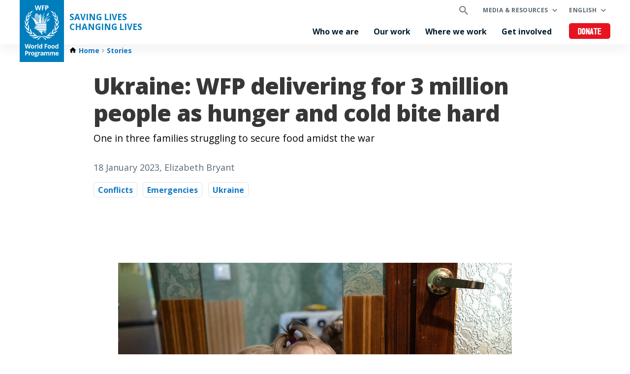

--- FILE ---
content_type: text/html; charset=UTF-8
request_url: https://www.wfp.org/stories/ukraine-wfp-delivering-3-million-people-hunger-and-cold-bite-hard
body_size: 14533
content:


<!DOCTYPE html>
<html lang="en" dir="ltr" prefix="og: https://ogp.me/ns#">
<head>
    
        <!-- Google Tag Manager -->
    <script>(function(w,d,s,l,i){w[l]=w[l]||[];w[l].push({'gtm.start':
          new Date().getTime(),event:'gtm.js'});var f=d.getElementsByTagName(s)[0],
        j=d.createElement(s),dl=l!='dataLayer'?'&l='+l:'';j.async=true;j.src=
        'https://www.googletagmanager.com/gtm.js?id='+i+dl;f.parentNode.insertBefore(j,f);
      })(window,document,'script','dataLayer','GTM-KN3K8D');</script>
    <!-- End Google Tag Manager -->
    
    <meta charset="utf-8" />
<meta name="description" content="One in three families struggling to secure food amidst the war" />
<meta property="og:type" content="article" />
<meta property="og:title" content="Ukraine: WFP delivering for 3 million people as hunger and cold bite hard | World Food Programme" />
<meta property="og:description" content="One in three families struggling to secure food amidst the war" />
<meta property="og:image" content="https://www.wfp.org/sites/default/files/styles/open_graph_image/public/2023-01/WFP%20beneficiary%20Oleksandra%20-%20Ukraine%20emergency.jpg?itok=svUQ1rga" />
<meta name="twitter:card" content="summary_large_image" />
<meta name="twitter:description" content="One in three families struggling to secure food amidst the war" />
<meta name="twitter:site" content="@WFP" />
<meta name="twitter:title" content="Ukraine: WFP delivering for 3 million people as hunger and cold bite hard | World Food Programme" />
<meta name="twitter:image" content="https://www.wfp.org/sites/default/files/2023-01/WFP%20beneficiary%20Oleksandra%20-%20Ukraine%20emergency.jpg" />
<meta name="Generator" content="WFP CMS" />
<meta name="MobileOptimized" content="width" />
<meta name="HandheldFriendly" content="true" />
<meta name="viewport" content="width=device-width, initial-scale=1, user-scalable=no" />
<script>
    dataLayer = window.dataLayer || [];
    dataLayer.push({"event":"track_page","content_type":"story","content_topics":"Conflicts|Emergencies","content_countries":"Ukraine","content_publication_date":"2023-01-18"});
</script><script type="application/ld+json">{
  "@context": "https://schema.org",
  "@type": "WebSite",
  "name": "UN World Food Programme (WFP)",
  "url": "https://www.wfp.org/",
  "potentialAction": {
    "@type": "SearchAction",
    "target": {
      "@type": "EntryPoint",
      "urlTemplate": "https://www.wfp.org/search?search_api_fulltext={search_key}"
    },
    "query-input": "required name=search_key"
  }
}</script>
<meta http-equiv="X-UA-Compatible" content="IE=edge" />
<meta name="theme-color" content="#007DBC" />
<link rel="alternate" hreflang="en" href="https://www.wfp.org/stories/ukraine-wfp-delivering-3-million-people-hunger-and-cold-bite-hard" />
<link rel="alternate" hreflang="ja" href="https://ja.wfp.org/stories/ukraine-wfp-delivering-3-million-people-hunger-and-cold-bite-hard" />
<link rel="canonical" href="https://www.wfp.org/stories/ukraine-wfp-delivering-3-million-people-hunger-and-cold-bite-hard" />
<link rel="shortlink" href="https://www.wfp.org/node/27717" />
<link rel="icon" href="https://cdn.wfp.org/favicon.ico" sizes="any" />
<link rel="icon" href="/themes/custom/wfp_org/images/logos/wfp-icon.svg" type="image/svg+xml" />
<link rel="apple-touch-icon" href="https://cdn.wfp.org/guides/ui/assets/v0.0.1/favicons/apple-touch-icon-180-precomposed.png" />
<link rel="manifest" href="/manifest.webmanifest" />
<link rel="preconnect" href="https://fonts.googleapis.com" />
<link rel="preconnect" href="https://fonts.gstatic.com" crossorigin />

    <title>Ukraine: WFP delivering for 3 million people as hunger and cold bite hard | World Food Programme</title>
    <link rel="stylesheet" media="all" href="/sites/default/files/css/css_ZbqskNIk0lWnkU43KHbLoDZx5oc9amn0Ml6qTyOnhR0.css?delta=0&amp;language=en&amp;theme=wfp_org&amp;include=eJx9jEEOhEAIBD-kM0-a4A4qCQIBJn5_9bLGy1466ap0H9gJ6kqc6OUDlqQyGThsDrZH7T4MuDykDLGxMMWOfRrUDPKaSlTBM5ojIwS2vNPvCom9_HGvj0gnw9ZVLlVebTpXa-pbXVWy7MAd5c3UUOYAiR_eWBfgGSIwHxqpThhfl-ti1g" />
<link rel="stylesheet" media="all" href="/sites/default/files/css/css_2aAfv22cFC7LEgEoVzLLtLxA5JmkPupY2pRzqeeHqNc.css?delta=1&amp;language=en&amp;theme=wfp_org&amp;include=eJx9jEEOhEAIBD-kM0-a4A4qCQIBJn5_9bLGy1466ap0H9gJ6kqc6OUDlqQyGThsDrZH7T4MuDykDLGxMMWOfRrUDPKaSlTBM5ojIwS2vNPvCom9_HGvj0gnw9ZVLlVebTpXa-pbXVWy7MAd5c3UUOYAiR_eWBfgGSIwHxqpThhfl-ti1g" />
<link rel="stylesheet" media="all" href="https://fonts.googleapis.com/css2?family=Open+Sans:ital,wght@0,400;0,700;0,800;1,400;1,700;1,800&amp;display=swap" />
<link rel="stylesheet" media="all" href="/sites/default/files/css/css_YQLanZJrA8ArxvMQLZmuAsaVZ91t8aHCKFsaNnQ1H-4.css?delta=3&amp;language=en&amp;theme=wfp_org&amp;include=eJx9jEEOhEAIBD-kM0-a4A4qCQIBJn5_9bLGy1466ap0H9gJ6kqc6OUDlqQyGThsDrZH7T4MuDykDLGxMMWOfRrUDPKaSlTBM5ojIwS2vNPvCom9_HGvj0gnw9ZVLlVebTpXa-pbXVWy7MAd5c3UUOYAiR_eWBfgGSIwHxqpThhfl-ti1g" />

    
  </head>
    <body>
    
        <!-- Google Tag Manager (noscript) -->
    <noscript><iframe src="https://www.googletagmanager.com/ns.html?id=GTM-KN3K8D"
                      height="0" width="0" style="display:none;visibility:hidden"></iframe></noscript>
    <!-- End Google Tag Manager (noscript) -->
    
    <a href="#main-content" class="visually-hidden focusable">
      Skip to main content
    </a>
    
      <div class="dialog-off-canvas-main-canvas" data-off-canvas-main-canvas>
    <header class="site-header" data-js-hook="site-header" role="banner">
    <div id="block-donate-pre-header" class="block-donate block-donate--top-stripe">
  
    
      <a href="https://donate.wfp.org/1243/donation/regular/?campaign=1517" target="_blank" class="button-new button-new--danger--primary button-new--featured">Donate</a>
  </div>


  <div class="site-header__wrapper wfp-wrapper">
    <div class="site-header__branding">
        
  <a href="https://www.wfp.org/" class="site-header__logo">
    <img src="https://cdn.wfp.org/guides/ui/assets/v0.0.1/logos/vertical/en/wfp-logo-vertical-white-en.svg" alt="UN World Food Programme">
  </a>
<a href="https://www.wfp.org/" class="site-header__slogan">
  Saving Lives<br>Changing Lives
</a>


    </div>
    <div class="navigation-main" data-js-hook="navigation-main" data-js-navigation-area="true">
  <div class="navigation-main__mobile-togglers">
    <a class="search-overlay__toggler search-overlay__toggler--mobile js--fullscreen-overlay__toggler" aria-controls="search-overlay"></a>
    <button class="navigation-main__toggler" data-js-hook="navigation-main__toggler" aria-label="Main menu toggler" aria-controls="navigation-main__panel" aria-expanded="false">
      <span class="navigation-main__toggler-label">Menu</span>
      <span class="navigation-main__toggler-icon"></span>
    </button>
  </div>
  <div id="navigation-main__panel" class="navigation-main__panel" aria-hidden="true">
    <div class="navigation-main__panel-content menu-mobile">
      <nav class="menu-secondary" aria-label="Secondary">
        <a class="search-overlay__toggler search-overlay__toggler--desktop js--fullscreen-overlay__toggler" aria-controls="search-overlay"></a>
              <ul class="menu" data-js-hook="menu">
                  <li class="menu__item menu__item--has-children" data-js-hook="menu__panel-toggler">
          <a href="https://www.wfp.org/media-and-resources" class="menu__title" aria-controls="megamenu-panel-42280193-d82c-43e4-8cf0-7f368ef00d8d" aria-expanded="false" data-drupal-link-system-path="node/26180">Media &amp; resources</a>
          <div class="menu__item-panel" id="megamenu-panel-42280193-d82c-43e4-8cf0-7f368ef00d8d" aria-hidden="true">
            <a class="menu__item-closer--mobile" data-js-hook="menu__panel-closer" href="#megamenu-panel-42280193-d82c-43e4-8cf0-7f368ef00d8d" aria-controls="megamenu-panel-42280193-d82c-43e4-8cf0-7f368ef00d8d" aria-expanded="false">Back</a>

            <div class="menu__item-intro">
              <h2 class="menu__item-intro-title">Media &amp; resources</h2>
                            <a href="https://www.wfp.org/media-and-resources" class="button-new button-new--primary">Read more</a>
            </div>

            <ul class="menu__submenu">
                              <li class="menu__submenu-item">
                  <ul class="menu__submenu-list">
                                      <li>
                                          <h6 class="menu__submenu-title">Media centre</h6>
                                              <ul class="menu__submenu-list menu__submenu-list--under-title">
                                                      <li><a href="https://www.wfp.org/news" data-drupal-link-system-path="news">News releases</a></li>
                                                      <li><a href="https://multimedia.wfp.org/" target="_blank">Multimedia content</a></li>
                                                      <li><a href="https://www.wfp.org/videos" data-drupal-link-system-path="videos">Videos for the media</a></li>
                                                      <li><a href="https://www.wfp.org/media-contacts" data-drupal-link-system-path="node/1455">Media contacts</a></li>
                                                  </ul>
                                                              </li>
                                    </ul>
                </li>
                              <li class="menu__submenu-item">
                  <ul class="menu__submenu-list">
                                      <li>
                                          <h6 class="menu__submenu-title">Resources &amp; data</h6>
                                              <ul class="menu__submenu-list menu__submenu-list--under-title">
                                                      <li><a href="https://www.wfp.org/stories" data-drupal-link-system-path="stories">Stories</a></li>
                                                      <li><a href="https://www.wfp.org/publications" data-drupal-link-system-path="publications">Publications</a></li>
                                                      <li><a href="https://www.wfp.org/annual-country-reports-2024" data-drupal-link-system-path="node/30039">Annual Country Reports</a></li>
                                                      <li><a href="https://dataviz.vam.wfp.org/" target="_blank">Food security analysis</a></li>
                                                      <li><a href="https://hungermap.wfp.org/" target="_blank">HungerMap LIVE</a></li>
                                                  </ul>
                                                              </li>
                                    </ul>
                </li>
                          </ul>

            <a class="menu__item-closer--desktop" data-js-hook="menu__panel-closer" href="#megamenu-panel-42280193-d82c-43e4-8cf0-7f368ef00d8d" aria-controls="megamenu-panel-42280193-d82c-43e4-8cf0-7f368ef00d8d" aria-expanded="false" role="button">
              <img src="/themes/custom/wfp_org/templates/patterns/menu/images/close--black.svg" alt="Close menu panel">
            </a>
          </div>
        </li>
            </ul>

  <ul class="menu menu--language-switcher" data-js-hook="menu" data-internal-element-name="language-switcher">
    <li class="menu__item menu__item--has-children" data-js-hook="menu__panel-toggler">
      <a class="menu__title" href="#languages-megamenu-panel-c996430b-aaa7-42f2-9b87-09abd6594933" aria-controls="languages-megamenu-panel-c996430b-aaa7-42f2-9b87-09abd6594933" aria-expanded="false" data-internal-element-name="language-switcher--active-lang">English</a>
      <div class="menu__item-panel" id="languages-megamenu-panel-c996430b-aaa7-42f2-9b87-09abd6594933" aria-hidden="true">
        <a class="menu__item-closer--mobile" data-js-hook="menu__panel-closer" href="#languages-megamenu-panel-c996430b-aaa7-42f2-9b87-09abd6594933" aria-controls="languages-megamenu-panel-c996430b-aaa7-42f2-9b87-09abd6594933" aria-expanded="false">Back</a>

        <div class="menu__item-intro">
          <h2 class="menu__item-intro-title">Languages</h2>
        </div>

        <ul class="menu__submenu menu__submenu--language-links" data-internal-element-name="language-switcher--links">
          <li class="menu__submenu-item">
            <ul class="menu__submenu-list">
                              <li>
                                      <a href="https://fr.wfp.org/node/27717" class="language-link" hreflang="fr" data-drupal-link-system-path="node/27717">Français</a>
                                  </li>
                              <li>
                                      <a href="https://es.wfp.org/node/27717" class="language-link" hreflang="es" data-drupal-link-system-path="node/27717">Español</a>
                                  </li>
                              <li>
                                      <a href="https://ar.wfp.org/node/27717" class="language-link" hreflang="ar" data-drupal-link-system-path="node/27717">العربية</a>
                                  </li>
                              <li>
                                      <a href="https://zh.wfp.org/node/27717" class="language-link" hreflang="zh-hans" data-drupal-link-system-path="node/27717">简体中文</a>
                                  </li>
                              <li>
                                      <a href="https://fa.wfp.org/node/27717" class="language-link" hreflang="fa" data-drupal-link-system-path="node/27717">فارسی</a>
                                  </li>
                              <li>
                                      <a href="https://de.wfp.org/node/27717" class="language-link" hreflang="de" data-drupal-link-system-path="node/27717">Deutsch</a>
                                  </li>
                              <li>
                                      <a href="https://it.wfp.org/node/27717" class="language-link" hreflang="it" data-drupal-link-system-path="node/27717">Italiano</a>
                                  </li>
                              <li>
                                      <a href="https://ja.wfp.org/stories/ukraine-wfp-delivering-3-million-people-hunger-and-cold-bite-hard" class="language-link" hreflang="ja" data-drupal-link-system-path="node/27717">日本語</a>
                                  </li>
                              <li>
                                      <a href="https://ko.wfp.org/node/27717" class="language-link" hreflang="ko" data-drupal-link-system-path="node/27717">한국어</a>
                                  </li>
                              <li>
                                      <a href="https://ru.wfp.org/node/27717" class="language-link" hreflang="ru" data-drupal-link-system-path="node/27717">Русский</a>
                                  </li>
                          </ul>
          </li>
        </ul>

      </div>
    </li>
  </ul>


      </nav>
      <nav class="menu-primary" aria-label="Main">
              <ul class="menu" data-js-hook="menu">
                  <li class="menu__item menu__item--has-children" data-js-hook="menu__panel-toggler">
          <a href="https://www.wfp.org/who-we-are" class="menu__title" aria-controls="megamenu-panel-92751f38-2769-495d-87fc-5b13430609e0" aria-expanded="false" data-drupal-link-system-path="node/24378">Who we are</a>
          <div class="menu__item-panel" id="megamenu-panel-92751f38-2769-495d-87fc-5b13430609e0" aria-hidden="true">
            <a class="menu__item-closer--mobile" data-js-hook="menu__panel-closer" href="#megamenu-panel-92751f38-2769-495d-87fc-5b13430609e0" aria-controls="megamenu-panel-92751f38-2769-495d-87fc-5b13430609e0" aria-expanded="false">Back</a>

            <div class="menu__item-intro">
              <h2 class="menu__item-intro-title">Who we are</h2>
                              <div class="menu__item-intro-text">
                  <p>We bring life-saving relief in emergencies and use food assistance to build peace, stability and prosperity for people recovering from conflict, disasters and the impact of climate change.</p>

                </div>
                            <a href="https://www.wfp.org/who-we-are" class="button-new button-new--primary" data-drupal-link-system-path="node/24378">Read more</a>
            </div>

            <ul class="menu__submenu">
                              <li class="menu__submenu-item">
                  <ul class="menu__submenu-list">
                                      <li>
                                          <h6 class="menu__submenu-title">About</h6>
                                              <ul class="menu__submenu-list menu__submenu-list--under-title">
                                                      <li><a href="https://www.wfp.org/who-we-are" data-drupal-link-system-path="node/24378">Who we are</a></li>
                                                      <li><a href="https://www.wfp.org/history" data-drupal-link-system-path="node/60">History</a></li>
                                                      <li><a href="https://www.wfp.org/governance-and-leadership" data-drupal-link-system-path="node/276">Governance and leadership</a></li>
                                                      <li><a href="https://www.wfp.org/publications/wfp-strategic-plan-2022-25" data-drupal-link-system-path="node/26341">Strategic Plan</a></li>
                                                      <li><a href="https://www.wfp.org/funding-and-donors" data-drupal-link-system-path="node/278">Funding and donors</a></li>
                                                  </ul>
                                                              </li>
                                    </ul>
                </li>
                              <li class="menu__submenu-item">
                  <ul class="menu__submenu-list">
                                      <li>
                                          <h6 class="menu__submenu-title">Transparency and accountability</h6>
                                              <ul class="menu__submenu-list menu__submenu-list--under-title">
                                                      <li><a href="https://www.wfp.org/ethical-culture" data-drupal-link-system-path="node/22701">Ethical culture</a></li>
                                                      <li><a href="https://www.wfp.org/independent-evaluation" data-drupal-link-system-path="node/28889">Independent evaluation</a></li>
                                                      <li><a href="https://www.wfp.org/internal-audit-investigations" data-drupal-link-system-path="node/1174">Internal audit and investigations</a></li>
                                                      <li><a href="https://www.wfp.org/performance-management-accountability" data-drupal-link-system-path="node/22266">Performance management and accountability</a></li>
                                                  </ul>
                                                              </li>
                                    </ul>
                </li>
                              <li class="menu__submenu-item">
                  <ul class="menu__submenu-list">
                                      <li>
                                          <h6 class="menu__submenu-title">Partnerships</h6>
                                              <ul class="menu__submenu-list menu__submenu-list--under-title">
                                                      <li><a href="https://www.wfp.org/get-involved" data-drupal-link-system-path="node/26174">Our partners</a></li>
                                                  </ul>
                                                              </li>
                                    </ul>
                </li>
                          </ul>

            <a class="menu__item-closer--desktop" data-js-hook="menu__panel-closer" href="#megamenu-panel-92751f38-2769-495d-87fc-5b13430609e0" aria-controls="megamenu-panel-92751f38-2769-495d-87fc-5b13430609e0" aria-expanded="false" role="button">
              <img src="/themes/custom/wfp_org/templates/patterns/menu/images/close--black.svg" alt="Close menu panel">
            </a>
          </div>
        </li>
                        <li class="menu__item menu__item--has-children" data-js-hook="menu__panel-toggler">
          <a href="https://www.wfp.org/our-work" class="menu__title" aria-controls="megamenu-panel-92751f38-2769-495d-87fc-5b13430609e0--2" aria-expanded="false" data-drupal-link-system-path="node/25697">Our work</a>
          <div class="menu__item-panel" id="megamenu-panel-92751f38-2769-495d-87fc-5b13430609e0--2" aria-hidden="true">
            <a class="menu__item-closer--mobile" data-js-hook="menu__panel-closer" href="#megamenu-panel-92751f38-2769-495d-87fc-5b13430609e0--2" aria-controls="megamenu-panel-92751f38-2769-495d-87fc-5b13430609e0--2" aria-expanded="false">Back</a>

            <div class="menu__item-intro">
              <h2 class="menu__item-intro-title">Our work</h2>
                              <div class="menu__item-intro-text">
                  <p>We span a broad range of activities, bringing life-saving assistance in emergencies and supporting sustainable and resilient livelihoods to achieve a world with zero hunger.</p>

                </div>
                            <a href="https://www.wfp.org/our-work" class="button-new button-new--primary" data-drupal-link-system-path="node/25697">Read more</a>
            </div>

            <ul class="menu__submenu">
                              <li class="menu__submenu-item">
                  <ul class="menu__submenu-list">
                                      <li>
                                          <h6 class="menu__submenu-title">About hunger</h6>
                                              <ul class="menu__submenu-list menu__submenu-list--under-title">
                                                      <li><a href="https://www.wfp.org/ending-hunger" data-drupal-link-system-path="node/24833">Ending hunger</a></li>
                                                      <li><a href="https://www.wfp.org/conflict-and-hunger" data-drupal-link-system-path="node/23013">Conflict and hunger</a></li>
                                                      <li><a href="https://www.wfp.org/global-hunger-crisis" data-drupal-link-system-path="node/27985">A global food crisis</a></li>
                                                      <li><a href="https://www.wfp.org/sdgs" data-drupal-link-system-path="node/24387">WFP and the SDGs</a></li>
                                                  </ul>
                                                              </li>
                                      <li>
                                          <h6 class="menu__submenu-title">Saving lives</h6>
                                              <ul class="menu__submenu-list menu__submenu-list--under-title">
                                                      <li><a href="https://www.wfp.org/emergency-relief" target="_self" data-drupal-link-system-path="node/6">Emergency relief</a></li>
                                                      <li><a href="https://www.wfp.org/food-assistance" data-drupal-link-system-path="node/3">Food assistance</a></li>
                                                      <li><a href="https://www.wfp.org/humanitarian-support-and-services" data-drupal-link-system-path="node/8">Humanitarian support and services</a></li>
                                                      <li><a href="https://www.wfp.org/supply-chain" data-drupal-link-system-path="node/40">Supply chain</a></li>
                                                  </ul>
                                                              </li>
                                    </ul>
                </li>
                              <li class="menu__submenu-item">
                  <ul class="menu__submenu-list">
                                      <li>
                                          <h6 class="menu__submenu-title">Changing lives</h6>
                                              <ul class="menu__submenu-list menu__submenu-list--under-title">
                                                      <li><a href="https://www.wfp.org/food-assistance-for-assets" data-drupal-link-system-path="node/49">Asset creation</a></li>
                                                      <li><a href="https://www.wfp.org/supply-chain-for-cash-transfers" data-drupal-link-system-path="node/57">Cash and market support</a></li>
                                                      <li><a href="https://www.wfp.org/climate-action" data-drupal-link-system-path="node/22">Climate action</a></li>
                                                      <li><a href="https://www.wfp.org/ending-malnutrition" data-drupal-link-system-path="node/26">Ending malnutrition</a></li>
                                                      <li><a href="https://www.wfp.org/food-systems" data-drupal-link-system-path="node/1202">Food systems</a></li>
                                                      <li><a href="https://www.wfp.org/gender-equality" data-drupal-link-system-path="node/25">Gender equality</a></li>
                                                      <li><a href="https://www.wfp.org/resilience-building" data-drupal-link-system-path="node/16">Resilience building</a></li>
                                                      <li><a href="https://www.wfp.org/school-meals" data-drupal-link-system-path="node/32">School-based programmes</a></li>
                                                      <li><a href="https://www.wfp.org/smallholder-market-support" data-drupal-link-system-path="node/21">Smallholder farmers support</a></li>
                                                      <li><a href="https://www.wfp.org/sustainable-livelihoods-and-ecosystems" data-drupal-link-system-path="node/20">Sustainable livelihoods and ecosystems</a></li>
                                                  </ul>
                                                              </li>
                                    </ul>
                </li>
                              <li class="menu__submenu-item">
                  <ul class="menu__submenu-list">
                                      <li>
                                          <h6 class="menu__submenu-title">Supporting governments</h6>
                                              <ul class="menu__submenu-list menu__submenu-list--under-title">
                                                      <li><a href="https://www.wfp.org/country-capacity-strengthening" data-drupal-link-system-path="node/34">Country capacity strengthening</a></li>
                                                      <li><a href="https://www.wfp.org/social-protection" data-drupal-link-system-path="node/24">Social protection</a></li>
                                                      <li><a href="https://www.wfp.org/south-south-cooperation" data-drupal-link-system-path="node/18">South-South cooperation</a></li>
                                                  </ul>
                                                              </li>
                                      <li>
                                          <h6 class="menu__submenu-title">Innovation and digital transformation</h6>
                                                              </li>
                                    </ul>
                </li>
                          </ul>

            <a class="menu__item-closer--desktop" data-js-hook="menu__panel-closer" href="#megamenu-panel-92751f38-2769-495d-87fc-5b13430609e0--2" aria-controls="megamenu-panel-92751f38-2769-495d-87fc-5b13430609e0--2" aria-expanded="false" role="button">
              <img src="/themes/custom/wfp_org/templates/patterns/menu/images/close--black.svg" alt="Close menu panel">
            </a>
          </div>
        </li>
                        <li class="menu__item menu__item--has-children" data-js-hook="menu__panel-toggler">
          <a href="https://www.wfp.org/countries" class="menu__title" aria-controls="megamenu-panel-92751f38-2769-495d-87fc-5b13430609e0--3" aria-expanded="false" data-drupal-link-system-path="node/25535">Where we work</a>
          <div class="menu__item-panel" id="megamenu-panel-92751f38-2769-495d-87fc-5b13430609e0--3" aria-hidden="true">
            <a class="menu__item-closer--mobile" data-js-hook="menu__panel-closer" href="#megamenu-panel-92751f38-2769-495d-87fc-5b13430609e0--3" aria-controls="megamenu-panel-92751f38-2769-495d-87fc-5b13430609e0--3" aria-expanded="false">Back</a>

            <div class="menu__item-intro">
              <h2 class="menu__item-intro-title">Where we work</h2>
                              <div class="menu__item-intro-text">
                  <p>We work in over 120 countries and territories, combining emergency assistance with long-term development while adapting our activities to the context and challenges of each location and its people.</p>

                </div>
                            <a href="https://www.wfp.org/countries" class="button-new button-new--primary" data-drupal-link-system-path="node/25535">Read more</a>
            </div>

            <ul class="menu__submenu--where-we-work menu__submenu">
                              <li class="menu__submenu-item--countries menu__submenu-item">
                  <ul class="menu__submenu-list">
                                      <li>
                                          <h6 class="menu__submenu-title">Countries</h6>
                                              <ul class="menu__submenu-list menu__submenu-list--under-title">
                                                      <li><a href="https://www.wfp.org/countries/afghanistan" hreflang="en">Afghanistan</a></li>
                                                      <li><a href="https://www.wfp.org/countries/algeria" hreflang="en">Algeria</a></li>
                                                      <li><a href="https://www.wfp.org/countries/armenia" hreflang="en">Armenia</a></li>
                                                      <li><a href="https://www.wfp.org/countries/bangladesh" hreflang="en">Bangladesh</a></li>
                                                      <li><a href="https://www.wfp.org/countries/benin" hreflang="en">Benin</a></li>
                                                      <li><a href="https://www.wfp.org/countries/bhutan" hreflang="en">Bhutan</a></li>
                                                      <li><a href="https://www.wfp.org/countries/bolivia-plurinational-state" hreflang="en">Bolivia</a></li>
                                                      <li><a href="https://www.wfp.org/countries/burkina-faso" hreflang="en">Burkina Faso</a></li>
                                                      <li><a href="https://www.wfp.org/countries/burundi" hreflang="en">Burundi</a></li>
                                                      <li><a href="https://www.wfp.org/countries/cambodia" hreflang="en">Cambodia</a></li>
                                                      <li><a href="https://www.wfp.org/countries/cameroon" hreflang="en">Cameroon</a></li>
                                                      <li><a href="https://www.wfp.org/countries/caribbean" hreflang="en">The Caribbean</a></li>
                                                      <li><a href="https://www.wfp.org/countries/central-african-republic" hreflang="en">Central African Republic</a></li>
                                                      <li><a href="https://www.wfp.org/countries/chad" hreflang="en">Chad</a></li>
                                                      <li><a href="https://www.wfp.org/countries/china" hreflang="en">China</a></li>
                                                      <li><a href="https://www.wfp.org/countries/colombia" hreflang="en">Colombia</a></li>
                                                      <li><a href="https://www.wfp.org/countries/congo" hreflang="en">Congo</a></li>
                                                      <li><a href="https://www.wfp.org/countries/cuba" hreflang="en">Cuba</a></li>
                                                      <li><a href="https://www.wfp.org/countries/cote-divoire" hreflang="en">Côte d&#039;Ivoire</a></li>
                                                      <li><a href="https://www.wfp.org/countries/democratic-republic-congo" hreflang="en">Democratic Republic of the Congo</a></li>
                                                      <li><a href="https://www.wfp.org/countries/djibouti" hreflang="en">Djibouti</a></li>
                                                      <li><a href="https://www.wfp.org/countries/dominican-republic" hreflang="en">Dominican Republic</a></li>
                                                      <li><a href="https://www.wfp.org/countries/democratic-peoples-republic-korea" hreflang="en">DPR Korea</a></li>
                                                      <li><a href="https://www.wfp.org/countries/ecuador" hreflang="en">Ecuador</a></li>
                                                      <li><a href="https://www.wfp.org/countries/egypt" hreflang="en">Egypt</a></li>
                                                      <li><a href="https://www.wfp.org/countries/el-salvador" hreflang="en">El Salvador</a></li>
                                                      <li><a href="https://www.wfp.org/countries/eswatini" hreflang="en">Eswatini</a></li>
                                                      <li><a href="https://www.wfp.org/countries/ethiopia" hreflang="en">Ethiopia</a></li>
                                                      <li><a href="https://www.wfp.org/countries/gambia" hreflang="en">Gambia</a></li>
                                                      <li><a href="https://www.wfp.org/countries/ghana" hreflang="en">Ghana</a></li>
                                                      <li><a href="https://www.wfp.org/countries/guatemala" hreflang="en">Guatemala</a></li>
                                                      <li><a href="https://www.wfp.org/countries/guinea" hreflang="en">Guinea</a></li>
                                                      <li><a href="https://www.wfp.org/countries/guinea-bissau" hreflang="en">Guinea-Bissau</a></li>
                                                      <li><a href="https://www.wfp.org/countries/haiti" hreflang="en">Haiti</a></li>
                                                      <li><a href="https://www.wfp.org/countries/honduras" hreflang="en">Honduras</a></li>
                                                      <li><a href="https://www.wfp.org/countries/india" hreflang="en">India</a></li>
                                                      <li><a href="https://www.wfp.org/countries/indonesia" hreflang="en">Indonesia</a></li>
                                                      <li><a href="https://www.wfp.org/countries/iran-islamic-republic" hreflang="en">Iran</a></li>
                                                      <li><a href="https://www.wfp.org/countries/iraq" hreflang="en">Iraq</a></li>
                                                      <li><a href="https://www.wfp.org/countries/jordan" hreflang="en">Jordan</a></li>
                                                      <li><a href="https://www.wfp.org/countries/kenya" hreflang="en">Kenya</a></li>
                                                      <li><a href="https://www.wfp.org/countries/kyrgyz-republic" hreflang="en">Kyrgyz Republic</a></li>
                                                      <li><a href="https://www.wfp.org/countries/lao-peoples-democratic-republic" hreflang="en">Laos</a></li>
                                                      <li><a href="https://www.wfp.org/countries/lebanon" hreflang="en">Lebanon</a></li>
                                                      <li><a href="https://www.wfp.org/countries/lesotho" hreflang="en">Lesotho</a></li>
                                                      <li><a href="https://www.wfp.org/countries/liberia" hreflang="en">Liberia</a></li>
                                                      <li><a href="https://www.wfp.org/countries/libya" hreflang="en">Libya</a></li>
                                                      <li><a href="https://www.wfp.org/countries/madagascar" hreflang="en">Madagascar</a></li>
                                                      <li><a href="https://www.wfp.org/countries/malawi" hreflang="en">Malawi</a></li>
                                                      <li><a href="https://www.wfp.org/countries/mali" hreflang="en">Mali</a></li>
                                                      <li><a href="https://www.wfp.org/countries/mauritania" hreflang="en">Mauritania</a></li>
                                                      <li><a href="https://www.wfp.org/countries/moldova" hreflang="en">Moldova</a></li>
                                                      <li><a href="https://www.wfp.org/countries/mozambique" hreflang="en">Mozambique</a></li>
                                                      <li><a href="https://www.wfp.org/countries/myanmar" hreflang="en">Myanmar</a></li>
                                                      <li><a href="https://www.wfp.org/countries/namibia" hreflang="en">Namibia</a></li>
                                                      <li><a href="https://www.wfp.org/countries/nepal" hreflang="en">Nepal</a></li>
                                                      <li><a href="https://www.wfp.org/countries/nicaragua" hreflang="en">Nicaragua</a></li>
                                                      <li><a href="https://www.wfp.org/countries/niger" hreflang="en">Niger</a></li>
                                                      <li><a href="https://www.wfp.org/countries/nigeria" hreflang="en">Nigeria</a></li>
                                                      <li><a href="https://www.wfp.org/countries/pacific" hreflang="en">The Pacific</a></li>
                                                      <li><a href="https://www.wfp.org/countries/pakistan" hreflang="en">Pakistan</a></li>
                                                      <li><a href="https://www.wfp.org/countries/palestine" hreflang="en">Palestine</a></li>
                                                      <li><a href="https://www.wfp.org/countries/peru" hreflang="en">Peru</a></li>
                                                      <li><a href="https://www.wfp.org/countries/philippines" hreflang="en">Philippines</a></li>
                                                      <li><a href="https://www.wfp.org/countries/republic-angola" hreflang="en">Republic of Angola</a></li>
                                                      <li><a href="https://www.wfp.org/countries/rwanda" hreflang="en">Rwanda</a></li>
                                                      <li><a href="https://www.wfp.org/countries/sao-tome-and-principe" hreflang="en">Sao Tome and Principe</a></li>
                                                      <li><a href="https://www.wfp.org/countries/senegal" hreflang="en">Senegal</a></li>
                                                      <li><a href="https://www.wfp.org/countries/sierra-leone" hreflang="en">Sierra Leone</a></li>
                                                      <li><a href="https://www.wfp.org/countries/somalia" hreflang="en">Somalia</a></li>
                                                      <li><a href="https://www.wfp.org/countries/south-sudan" hreflang="en">South Sudan</a></li>
                                                      <li><a href="https://www.wfp.org/countries/sri-lanka" hreflang="en">Sri Lanka</a></li>
                                                      <li><a href="https://www.wfp.org/countries/sudan" hreflang="en">Sudan</a></li>
                                                      <li><a href="https://www.wfp.org/countries/syrian-arab-republic" hreflang="en">Syria</a></li>
                                                      <li><a href="https://www.wfp.org/countries/tajikistan" hreflang="en">Tajikistan</a></li>
                                                      <li><a href="https://www.wfp.org/countries/tanzania" hreflang="en">Tanzania</a></li>
                                                      <li><a href="https://www.wfp.org/countries/timor-leste" hreflang="en">Timor-Leste</a></li>
                                                      <li><a href="https://www.wfp.org/countries/togo" hreflang="en">Togo</a></li>
                                                      <li><a href="https://www.wfp.org/countries/tunisia" hreflang="en">Tunisia</a></li>
                                                      <li><a href="https://www.wfp.org/countries/turkiye" hreflang="en">Türkiye</a></li>
                                                      <li><a href="https://www.wfp.org/countries/uganda" hreflang="en">Uganda</a></li>
                                                      <li><a href="https://www.wfp.org/countries/ukraine" hreflang="en">Ukraine</a></li>
                                                      <li><a href="https://www.wfp.org/countries/venezuela-bolivarian-republic" hreflang="en">Venezuela</a></li>
                                                      <li><a href="https://www.wfp.org/countries/yemen" hreflang="en">Yemen</a></li>
                                                      <li><a href="https://www.wfp.org/countries/zambia" hreflang="en">Zambia</a></li>
                                                      <li><a href="https://www.wfp.org/countries/zimbabwe" hreflang="en">Zimbabwe</a></li>
                                                  </ul>
                                                              </li>
                                    </ul>
                </li>
                              <li class="menu__submenu-item--emergencies menu__submenu-item">
                  <ul class="menu__submenu-list">
                                      <li>
                                          <h6 class="menu__submenu-title">Emergencies</h6>
                                              <ul class="menu__submenu-list menu__submenu-list--under-title">
                                                      <li><a href="https://www.wfp.org/emergencies/afghanistan" hreflang="en">Afghanistan</a></li>
                                                      <li><a href="https://www.wfp.org/emergencies/sahel-emergency" hreflang="en">Central Sahel</a></li>
                                                      <li><a href="https://www.wfp.org/emergencies/drc-emergency" hreflang="en">Democratic Republic of the Congo</a></li>
                                                      <li><a href="https://www.wfp.org/emergencies/ethiopia-emergency" hreflang="en">Ethiopia</a></li>
                                                      <li><a href="https://www.wfp.org/emergencies/haiti-emergency" hreflang="en">Haiti</a></li>
                                                      <li><a href="https://www.wfp.org/emergencies/lebanon" hreflang="en">Lebanon</a></li>
                                                      <li><a href="https://www.wfp.org/emergencies/northern-mozambique-emergency" hreflang="en">Mozambique</a></li>
                                                      <li><a href="https://www.wfp.org/emergencies/myanmar-emergency" hreflang="en">Myanmar</a></li>
                                                      <li><a href="https://www.wfp.org/emergencies/nigeria-emergency" hreflang="en">Northeastern Nigeria</a></li>
                                                      <li><a href="https://www.wfp.org/emergencies/palestine-emergency" hreflang="en">Palestine</a></li>
                                                      <li><a href="https://www.wfp.org/emergencies/somalia-emergency" hreflang="en">Somalia</a></li>
                                                      <li><a href="https://www.wfp.org/emergencies/southern-africa-drought" hreflang="en">Southern Africa Drought</a></li>
                                                      <li><a href="https://www.wfp.org/emergencies/south-sudan-emergency" hreflang="en">South Sudan</a></li>
                                                      <li><a href="https://www.wfp.org/emergencies/sudan" hreflang="en">Sudan</a></li>
                                                      <li><a href="https://www.wfp.org/emergencies/syria-emergency" hreflang="en">Syria</a></li>
                                                      <li><a href="https://www.wfp.org/emergencies/ukraine-emergency" hreflang="en">Ukraine</a></li>
                                                      <li><a href="https://www.wfp.org/emergencies/yemen-emergency" hreflang="en">Yemen</a></li>
                                                  </ul>
                                                              </li>
                                    </ul>
                </li>
                          </ul>

            <a class="menu__item-closer--desktop" data-js-hook="menu__panel-closer" href="#megamenu-panel-92751f38-2769-495d-87fc-5b13430609e0--3" aria-controls="megamenu-panel-92751f38-2769-495d-87fc-5b13430609e0--3" aria-expanded="false" role="button">
              <img src="/themes/custom/wfp_org/templates/patterns/menu/images/close--black.svg" alt="Close menu panel">
            </a>
          </div>
        </li>
                        <li class="menu__item menu__item--has-children" data-js-hook="menu__panel-toggler">
          <a href="https://www.wfp.org/get-involved" class="menu__title" aria-controls="megamenu-panel-92751f38-2769-495d-87fc-5b13430609e0--4" aria-expanded="false" data-drupal-link-system-path="node/26174">Get involved</a>
          <div class="menu__item-panel" id="megamenu-panel-92751f38-2769-495d-87fc-5b13430609e0--4" aria-hidden="true">
            <a class="menu__item-closer--mobile" data-js-hook="menu__panel-closer" href="#megamenu-panel-92751f38-2769-495d-87fc-5b13430609e0--4" aria-controls="megamenu-panel-92751f38-2769-495d-87fc-5b13430609e0--4" aria-expanded="false">Back</a>

            <div class="menu__item-intro">
              <h2 class="menu__item-intro-title">Get involved</h2>
                              <div class="menu__item-intro-text">
                  <p>There is a variety of ways in which people can support WFP’s mission to eliminate hunger, from making a donation to bringing your expertise to our work on the frontlines.</p>

                </div>
                            <a href="https://www.wfp.org/get-involved" class="button-new button-new--primary" data-drupal-link-system-path="node/26174">Read more</a>
            </div>

            <ul class="menu__submenu">
                              <li class="menu__submenu-item">
                  <ul class="menu__submenu-list">
                                      <li>
                                          <h6 class="menu__submenu-title">Individual supporters</h6>
                                              <ul class="menu__submenu-list menu__submenu-list--under-title">
                                                      <li><a href="https://donate.wfp.org/1243/donation/regular/?campaign=1517" target="_blank">Donate</a></li>
                                                      <li><a href="https://www.wfp.org/support-us" data-drupal-link-system-path="node/21798">Support us</a></li>
                                                      <li><a href="https://freerice.com/" target="_blank">Play Freerice</a></li>
                                                      <li><a href="https://sharethemeal.org/" target="_blank">ShareTheMeal app</a></li>
                                                  </ul>
                                                              </li>
                                      <li>
                                          <h6 class="menu__submenu-title">Companies and start-ups</h6>
                                              <ul class="menu__submenu-list menu__submenu-list--under-title">
                                                      <li><a href="https://innovation.wfp.org/apply" target="_blank">Apply for the Innovation Challenge</a></li>
                                                  </ul>
                                                              </li>
                                    </ul>
                </li>
                              <li class="menu__submenu-item">
                  <ul class="menu__submenu-list">
                                      <li>
                                          <h6 class="menu__submenu-title">Partners</h6>
                                              <ul class="menu__submenu-list menu__submenu-list--under-title">
                                                      <li><a href="https://www.wfp.org/governments" data-drupal-link-system-path="node/279">Governments</a></li>
                                                      <li><a href="https://www.wfp.org/non-governmental-organizations" data-drupal-link-system-path="node/272">Non-governmental organizations</a></li>
                                                      <li><a href="https://www.wfp.org/private-sector" data-drupal-link-system-path="node/280">Private sector</a></li>
                                                      <li><a href="https://www.wfp.org/un-agencies-and-international-institutions" data-drupal-link-system-path="node/281">UN agencies and international institutions</a></li>
                                                      <li><a href="https://www.wfp.org/clusters-and-multistakeholder-partnerships" data-drupal-link-system-path="node/282">Clusters and multistakeholder partnerships</a></li>
                                                      <li><a href="https://www.wfp.org/academia-and-think-tanks" data-drupal-link-system-path="node/283">Academia and think tanks</a></li>
                                                      <li><a href="https://www.wfp.org/goodwill-ambassadors" data-drupal-link-system-path="node/25553">Goodwill ambassadors, advocates and high-level supporters</a></li>
                                                  </ul>
                                                              </li>
                                    </ul>
                </li>
                          </ul>

            <a class="menu__item-closer--desktop" data-js-hook="menu__panel-closer" href="#megamenu-panel-92751f38-2769-495d-87fc-5b13430609e0--4" aria-controls="megamenu-panel-92751f38-2769-495d-87fc-5b13430609e0--4" aria-expanded="false" role="button">
              <img src="/themes/custom/wfp_org/templates/patterns/menu/images/close--black.svg" alt="Close menu panel">
            </a>
          </div>
        </li>
            </ul>



      </nav>
      <nav class="menu-tertiary" aria-label="Tertiary">
          <div id="block-donate" class="block-donate block-donate--header">
  
    
      <a href="https://donate.wfp.org/1243/donation/regular/?campaign=1517" target="_blank" class="button-new button-new--danger--primary button-new--featured">Donate</a>
  </div>


      </nav>
    </div>
  </div>
</div>


  </div>
</header>

  <div class="page-header-below">
    <div class="wfp-wrapper page-header-below__inner ph2 ph0-lg">
              <nav class="wfp-breadcrumbs">
    <ol class="breadcrumbs--wrapper">
                        <li class="breadcrumbs--item">
            <a href="https://www.wfp.org/" class="breadcrumbs--link home">
              <span class="icon-home-dark xsmall"></span><span>Home</span>
            </a>
                  </li>
                        <li class="breadcrumbs--item">
            <a href="https://www.wfp.org/stories" class="breadcrumbs--link">Stories</a>
                  </li>
          </ol>
  </nav>



        

    </div>
  </div>

<main id="main-content">
      <section>
      <div class="layout-content page-body">
                  <div>
    <div data-drupal-messages-fallback class="hidden"></div>
  <div class="node node--type-story node--view-mode-full">
    
<div  class="node--type-story__header wfp-wrapper ph3 ph0-lg mv4">
      
<div class="field field--node-title wfp-wrapper">

            
                      <div><h1>
  Ukraine: WFP delivering for 3 million people as hunger and cold bite hard
</h1>
</div>
              
</div>

  <div class="summary mb4">
     One in three families struggling to secure food amidst the war
  </div>

<time datetime="2023-01-18T12:00:00Z">18 January 2023</time>, Elizabeth Bryant

<aside  class="mv3">
            <a href="https://www.wfp.org/stories?f%5B0%5D=topics%3A2194" class="tag">Conflicts</a>
  
        <a href="https://www.wfp.org/stories?f%5B0%5D=topics%3A2165" class="tag">Emergencies</a>
  
        <a href="https://www.wfp.org/stories?f%5B0%5D=country%3A2106" class="tag">Ukraine</a>
  

  </aside>
  </div>        
<div class="field field--body wfp-wrapper ph3 ph0-lg mb5 clearfix">

            
                      <div><p>&nbsp;</p>
<figure role="group" class="align-center media--image">

<div class="media-single-image__wrapper">
  
      <img loading="lazy" src="/sites/default/files/styles/media_embed/public/2023-01/Children%20in%20Ukraine%20--%20WFP.jpg?itok=NBv-RfBr" width="800" height="533" alt="WFP voucher distribution in Chernihiv city -- Ukraine crisis">
  </div>
<figcaption>The freezing Ukrainian winter might spell disaster for millions of civilians here — including children like Violetta and Milana. Photo: WFP/Antoine Vallas</figcaption>
</figure>
<p>&nbsp;</p>
<p>Marianne Ward spent Orthodox Christmas Day on Ukraine’s shifting frontlines, visiting a community in Orhikiv, east of Zaporizha, that had been cut off for months from humanitarian assistance.</p>
<p>“The families were all living underground, in a basement, with improvized wood stoves for heating,” says Ward, the World Food Programme’s (WFP) Deputy Country Director in Ukraine, of the visit with other United Nations partners.</p>
<p>“There were about 68 children living in that environment,” she adds. “That’s not an appropriate way to spend a really cold winter.”</p>
<figure role="group" class="align-center media--image">

<div class="media-single-image__wrapper">
  
      <img loading="lazy" src="/sites/default/files/styles/media_embed/public/2023-01/WF1646124_WFP-Antoine-Vallas-359.jpg?itok=m6MBDZ_9" width="800" height="533" alt="Marianne Ward, WFP Deputy Country Director in Ukraine">
  </div>
<figcaption>Marianne Ward is WFP Deputy Country Director in Ukraine, where one in three households is estimated to be food insecure, rising to one in two in areas of the east and south. Photo: WFP/Antoine Vallas</figcaption>
</figure>
<p>The frontlines of Ukraine, which nears the first anniversary of a devastating war, are more than 2,000 km from Davos, Switzerland, where world leaders and influencers are attending this week’s World Economic Forum, or WEF.</p>
<p>But the war’s fallout — which has sent global food and energy costs soaring, deepening hunger especially in the poorest countries, and pushing many nations into recession — tops the Davos agenda. A recent <a href="https://www.weforum.org/reports/global-risks-report-2023/">WEF survey</a> found the cost-of-living crisis is considered to-day’s biggest global risk — ahead of the catastrophic, longer-term threats of biodiversity loss and climate change.</p>
<figure role="group" class="align-center media--image">

<div class="media-single-image__wrapper">
  
      <img loading="lazy" src="/sites/default/files/styles/media_embed/public/2023-01/WF1678906_DSC_7904.jpg?itok=JFS9l2qB" width="800" height="532" alt="Voucher distribution in Chernihiv city -- Ukraine crisis">
  </div>
<figcaption>In eastern Ukraine, where many depend upon WFP food or cash distributions, up to 40 percent of people are eating less or borrowing food to feed their children. Photo: WFP/ADRA Photolibrary</figcaption>
</figure>
<p>“We're facing an unprecedented food and nutrition crisis right now – and it's hitting women and young children the hardest,” tweeted WFP’s Executive Director David Beasley ahead of Davos, at a time when 828 million people are uncertain about their next meal. “Together we can, and must, give them a chance to survive and thrive.”&nbsp;</p>
<p>Inside Ukraine, nearly a year of war has left one in three families food insecure, 18 million people needing humanitarian assistance, and displaced more than one-third of the country’s population.</p>
<p>It has crippled Ukraine’s energy infrastructure as bitterly cold weather bites, decimated livestock and left many fields littered with landmines and other explosive devices, compounding challenges facing farmers this year.&nbsp;</p>
<figure role="group" class="align-center media--image">

<div class="media-single-image__wrapper">
  
      <img loading="lazy" src="/sites/default/files/styles/media_embed/public/2023-01/WFP-chartered%20vessel%20Brave%20Commander%20--%20Ukraine%20crisis.jpg?itok=Hv5k9Bgd" width="800" height="533" alt="WFP-chartered vessel Brave Commander -- Ukraine crisis">
  </div>
<figcaption>The WFP-chartered Brave Commander was the first humanitarian cargo vessel to depart Ukraine (the "breadbasket of the world" — and of WFP) since the start of the war. Photo:&nbsp;WFP/Anastasiia Honcharuk</figcaption>
</figure>
<p>“It was the breadbasket of the world, and certainly the breadbasket of WFP — our single largest source of grain in the world,” says Ward of Ukraine, whose exports fed an estimated 400 million people outside the country before the war. “And if the electricity grid shuts down, it makes it harder for food to be produced, processed and moved.”</p>
<p>Power and water cuts are also complicating the humanitarian response and driving up needs in Ukraine. Electricity and water are spotty at best. At work and at home, surviving winter is a matter of layering up against the cold and hoping for a little tepid heat — and being lucky enough to eat.</p>
<p>Meanwhile, air raid warnings send humanitarian staff and ordinary Ukrainians alike diving into shelters for hours on end.</p>
<p>“We sit there in the bunker and we hear boom, boom, boom,” Ward says of time — amounting to a whole month — that WFP staff have spent in shelters.</p>
<figure role="group" class="align-center media--image">

<div class="media-single-image__wrapper">
  
      <img loading="lazy" src="/sites/default/files/styles/media_embed/public/2023-01/Ukraine.%20Voucher%20distribution%20in%20Chernihiv%20city.jpg?itok=EyyFBn__" width="800" height="532" alt="Ukraine. WFP voucher distribution in Chernihiv city">
  </div>
<figcaption>WFP has transferred over US$420 million to families in need in Ukraine since March 2022. Photo: WFP/ADRA Photolibrary</figcaption>
</figure>
<p>Even so, and supported by a raft of private and public sector partners, including Ukraine’s government, WFP and other humanitarian agencies are delivering.</p>
<p>On any given month, WFP reaches roughly three million Ukrainians with food assistance, from ready-to-eat meals for families on the frontlines, to cash assistance in places like Odessa, where banks and markets are functioning.&nbsp;</p>
<p>The assistance reaches families like that of 36-year-old Oleksandra, who fled the conflict-ridden Kherson region last year without their savings.&nbsp;</p>
<figure role="group" class="align-center media--image">

<div class="media-single-image__wrapper">
  
      <img loading="lazy" src="/sites/default/files/styles/media_embed/public/2023-01/WFP%20beneficiary%20Oleksandra%20-%20Ukraine%20emergency.jpg?itok=TRt8gjNf" width="800" height="533" alt="Oleksandra receives WFP support -- Ukraine crisis">
  </div>
<figcaption>WFP uses a flexible mix of food and cash assistance to support vulnerable people like Oleksandra wherever they are in Ukraine, including frontline areas. Photo: WFP/Antoine Vallas</figcaption>
</figure>
<p>“This assistance is priceless,” says Oleksandra, who was worried she would not be able to feed her son and now lives in Pervomaisk, a city further north.&nbsp;</p>
<p>Nearly all WFP food distributed in Ukraine is sourced locally, as we work with businesses like bakeries that supply the bread that reaches front-line and other hard-hit communities. That and cash assistance offer a boost to Ukraine’s economy that shrunk by at least one-third last year.&nbsp;</p>
<p>Many war-battered communities, like those around the southern port city of Kherson, have displayed remarkable resilience, Ward says, bouncing back soon after fighting eases.</p>
<p>“In about six weeks, some electricity is up and running,” she says. “Maybe people can get to a couple of ATMs and access some money.” &nbsp;</p>
<p>Even without cash, WFP agreements with two major supermarket chains allow Ukrainians to procure food with vouchers “and start having a normal life again,” she says — and more diverse diets.</p>
<figure role="group" class="align-center media--image">

<div class="media-single-image__wrapper">
  
      <img loading="lazy" src="/sites/default/files/styles/media_embed/public/2023-01/Black%20Sea%20Grain%20initiative%20--%20WFP%20shipment%20to%20Somalia%20from%20Ukraine.jpg?itok=svYa3YLn" width="800" height="450" alt="Black Sea Grain Initiative -- WFP shipment to Somalia from Ukraine">
  </div>
<figcaption>A 25,000 mt shipment of wheat from Ukraine – made possible by the UN-brokered Black Sea Grain Initiative – will support WFP emergency operations in Somalia. Photo:&nbsp;WFP/Jamal Ali</figcaption>
</figure>
<p>More food is also reaching some of the world’s most fragile communities, with some 17 million metric tons of food exported from Ukraine to date, thanks to an agreement opening a maritime corridor from some of the country’s Black Sea ports. That has helped to bring down global food prices — although they remain at a 10-year high.</p>
<p>WFP alone has transported 380,000 tons of wheat to support our operations in countries like Ethiopia, Yemen, Afghanistan and Somalia, where some communities face catastrophic hunger.</p>
<p>“The humanitarian grain is incredibly important for those in need,” Ward says. “But by bringing down global prices, we can help everybody.”&nbsp;</p>
<p>Within Ukraine, WFP has supported the Food and Agricultural Organization of the United Nations (FAO) in moving massive temporary storage units to farms to help ease grain storage pressures.&nbsp;</p>
<p>“FAO did a great job getting those units out to farmers across the country,” Ward says.</p>
<figure role="group" class="align-center media--image">

<div class="media-single-image__wrapper">
  
      <img loading="lazy" src="/sites/default/files/styles/media_embed/public/2023-01/WF1549871_P1069246.jpg?itok=6a4t1B2s" width="800" height="534" alt="Ukrainian farmer">
  </div>
<figcaption>Ukrainian farmers like Andriy are set to struggle to grow crops and export their harvests due to the war – with dramatic ramifications for food security worldwide. Photo: WFP/Edward Johnson</figcaption>
</figure>
<p>With the next farming season looming, WFP will partner with FAO and Ukraine’s government to support smallholder farmers in a country now considered among the world’s most heavily mined.&nbsp;</p>
<p>“Demining and investing in demining will be the next big thing,” Ward says. An effort is now underway to bring in specialized demining companies, especially humanitarian deminers. &nbsp;</p>
<p>“The faster we can get some of these farming communities up and running, the faster they can contribute to the economy,” and to food diversity, she adds.&nbsp;</p>
<p>But today’s challenges—including contracting companies to deliver food to Ukraine’s risky frontlines—are daunting. &nbsp;</p>
<p>And misery during these harsh winter months is mounting.&nbsp;</p>
<p>“When you go along the streets of Kyiv, you see people selling their possessions,” Ward says. “They’re selling warm coats, they’re selling books. A lot of people are really suffering.”<br><br>
&nbsp;</p>
<hr>
<h4 class="Default" style="tab-stops:28.3pt 56.65pt 85.0pt 113.35pt 141.7pt 170.05pt 198.4pt 226.75pt 255.1pt 283.45pt 311.8pt 340.15pt 341.0pt 342.0pt 343.0pt 344.0pt 345.0pt 346.0pt 347.0pt 348.0pt 349.0pt 350.0pt 351.0pt 352.0pt 353.0pt 354.0pt 355.0pt 356.0pt 357.0pt 358.0pt 359.0pt 360.0pt 361.0pt 362.0pt 363.0pt 364.0pt 365.0pt 366.0pt 367.0pt 368.0pt 369.0pt 370.0pt 371.0pt 372.0pt 373.0pt 374.0pt 375.0pt 376.0pt 377.0pt 378.0pt 379.0pt 380.0pt 381.0pt 382.0pt 383.0pt 384.0pt 385.0pt 386.0pt 387.0pt 388.0pt 389.0pt 390.0pt 391.0pt 392.0pt"><a href="https://www.wfp.org/countries/ukraine"><span style="font-size:12.0pt;font-family:&quot;Helvetica&quot;,sans-serif;&lt;br /&gt;
mso-fareast-font-family:Helvetica"><o:p></o:p><o:p></o:p></span></a><a href="https://www.wfp.org/countries/ukraine">Learn more about WFP's work in Ukraine</a><o:p></o:p></h4>
</div>
              
</div>
  
<div class="field field--field-paragraph-donate">

            
                      <div>  <div class="paragraph paragraph--type--blocks paragraph--view-mode--default">
            <div id="block-default-donate-block">
  
    
        
<div class="field field--field-paragraphs">

        
          


<section class="stripe-donate">
    <div class="stripe-donate__body">
    <div class="wfp-wrapper">
            <h2 class="stripe-donate__title impact-title">Now is the<br><mark class="cool-highlight cool-highlight--white">time to act</mark></h2>

      <div class="stripe-donate__text">
        WFP relies entirely on voluntary contributions, so every donation counts.
      </div>

      <a target="_blank" href="https://donate.wfp.org/1243/donation/regular/?campaign=1517" class="button-new button-new--large button-new--danger--primary button-new--featured">Donate today</a>
    </div>
  </div>
</section>

 
    
</div>

  </div>
 

      </div>
</div>
              
</div>


<aside class="field field--field-related-stories">
          <h2 class="mt5 page-stripe__title wfp-wrapper ph3 ph0-lg">Related stories</h2>
  
      <div class="grid-up-to-3cols wfp-wrapper ph3 ph0-lg">
              


  <article  aria-labelledby="related--3" class="news-release-teaser-related h-100">
    <a class="news-release-teaser-related__link"  href="https://www.wfp.org/stories/war-ukraine-fears-impact-global-hunger-after-agricultural-fields-turned-battlefields">
            <div class="news-release-teaser-related__cover">
        <picture><source srcset="/sites/default/files/styles/max_size_110x110/public/2022-04/Ehtiopia_WF1520388_20220331_ETH_Adrienne-Bolen_0015.webp?itok=3gLia_Ku 110w, /sites/default/files/styles/max_size_220x220/public/2022-04/Ehtiopia_WF1520388_20220331_ETH_Adrienne-Bolen_0015.webp?itok=K5tXZaOR 220w" type="image/webp" sizes="110px" width="220" height="165"/><source srcset="/sites/default/files/styles/max_size_110x110/public/2022-04/Ehtiopia_WF1520388_20220331_ETH_Adrienne-Bolen_0015.jpg?itok=3gLia_Ku 110w, /sites/default/files/styles/max_size_220x220/public/2022-04/Ehtiopia_WF1520388_20220331_ETH_Adrienne-Bolen_0015.jpg?itok=K5tXZaOR 220w" type="image/jpeg" sizes="110px" width="220" height="165"/><img loading="lazy" srcset="/sites/default/files/styles/max_size_110x110/public/2022-04/Ehtiopia_WF1520388_20220331_ETH_Adrienne-Bolen_0015.jpg?itok=3gLia_Ku 110w, /sites/default/files/styles/max_size_220x220/public/2022-04/Ehtiopia_WF1520388_20220331_ETH_Adrienne-Bolen_0015.jpg?itok=K5tXZaOR 220w" sizes="110px" width="110" height="83" src="/sites/default/files/styles/max_size_110x110/public/2022-04/Ehtiopia_WF1520388_20220331_ETH_Adrienne-Bolen_0015.jpg?itok=3gLia_Ku" alt="Food distribution in Ethiopia" /></picture>
      </div>
            <div class="news-release-teaser-related__text pt1 pb1">
        <span class="db mt2 mb1 fs6 c-primary">
          <time datetime="2022-04-13T12:00:00Z">13 April 2022</time>

        </span>
        <h3 id="related--3" class="news-release-teaser-related__title db lh-heading fs5">
          War in Ukraine: Fears for impact on global hunger after ‘agricultural fields turned into battlefields’ 
        </h3>
      </div>
    </a>
  </article>


              


  <article  aria-labelledby="related" class="news-release-teaser-related h-100">
    <a class="news-release-teaser-related__link"  href="https://www.wfp.org/stories/war-ukraine-wfp-renews-call-open-black-sea-ports-amid-fears-global-hunger">
            <div class="news-release-teaser-related__cover">
        <picture><source srcset="/sites/default/files/styles/max_size_110x110/public/2022-05/WF1529628_20220413_UKR_Marco-Frattini_MFRT9448%20%281%29.webp?itok=hfqo9QJ3 110w, /sites/default/files/styles/max_size_220x220/public/2022-05/WF1529628_20220413_UKR_Marco-Frattini_MFRT9448%20%281%29.webp?itok=GJ6HS0k8 220w" type="image/webp" sizes="110px" width="220" height="147"/><source srcset="/sites/default/files/styles/max_size_110x110/public/2022-05/WF1529628_20220413_UKR_Marco-Frattini_MFRT9448%20%281%29.jpg?itok=hfqo9QJ3 110w, /sites/default/files/styles/max_size_220x220/public/2022-05/WF1529628_20220413_UKR_Marco-Frattini_MFRT9448%20%281%29.jpg?itok=GJ6HS0k8 220w" type="image/jpeg" sizes="110px" width="220" height="147"/><img loading="lazy" srcset="/sites/default/files/styles/max_size_110x110/public/2022-05/WF1529628_20220413_UKR_Marco-Frattini_MFRT9448%20%281%29.jpg?itok=hfqo9QJ3 110w, /sites/default/files/styles/max_size_220x220/public/2022-05/WF1529628_20220413_UKR_Marco-Frattini_MFRT9448%20%281%29.jpg?itok=GJ6HS0k8 220w" sizes="110px" width="110" height="73" src="/sites/default/files/styles/max_size_110x110/public/2022-05/WF1529628_20220413_UKR_Marco-Frattini_MFRT9448%20%281%29.jpg?itok=hfqo9QJ3" alt="Executive Director David Beasley on a recent visit to Bucha, Ukraine. Photo: WFP/Marco Frattini" /></picture>
      </div>
            <div class="news-release-teaser-related__text pt1 pb1">
        <span class="db mt2 mb1 fs6 c-primary">
          <time datetime="2022-05-20T12:00:00Z">20 May 2022</time>

        </span>
        <h3 id="related" class="news-release-teaser-related__title db lh-heading fs5">
          War in Ukraine: WFP renews call to open Black Sea ports amid fears for global hunger
        </h3>
      </div>
    </a>
  </article>


              


  <article  aria-labelledby="related" class="news-release-teaser-related h-100">
    <a class="news-release-teaser-related__link"  href="https://www.wfp.org/stories/ukraine-six-months-war-and-humanitarian-response-amid-global-food-crisis">
            <div class="news-release-teaser-related__cover">
        <picture><source srcset="/sites/default/files/styles/max_size_110x110/public/2022-08/MicrosoftTeams-image%20%286%29_0.webp?itok=hA2f0S2D 110w, /sites/default/files/styles/max_size_220x220/public/2022-08/MicrosoftTeams-image%20%286%29_0.webp?itok=MnUsPmR5 220w" type="image/webp" sizes="110px" width="220" height="165"/><source srcset="/sites/default/files/styles/max_size_110x110/public/2022-08/MicrosoftTeams-image%20%286%29_0.png?itok=hA2f0S2D 110w, /sites/default/files/styles/max_size_220x220/public/2022-08/MicrosoftTeams-image%20%286%29_0.png?itok=MnUsPmR5 220w" type="image/png" sizes="110px" width="220" height="165"/><img loading="lazy" srcset="/sites/default/files/styles/max_size_110x110/public/2022-08/MicrosoftTeams-image%20%286%29_0.png?itok=hA2f0S2D 110w, /sites/default/files/styles/max_size_220x220/public/2022-08/MicrosoftTeams-image%20%286%29_0.png?itok=MnUsPmR5 220w" sizes="110px" width="110" height="83" src="/sites/default/files/styles/max_size_110x110/public/2022-08/MicrosoftTeams-image%20%286%29_0.png?itok=hA2f0S2D" alt="A woman beneficiary of WFP food kits stands in her kitchen in Sloviansk, Ukraine" /></picture>
      </div>
            <div class="news-release-teaser-related__text pt1 pb1">
        <span class="db mt2 mb1 fs6 c-primary">
          <time datetime="2022-08-24T12:00:00Z">24 August 2022</time>

        </span>
        <h3 id="related" class="news-release-teaser-related__title db lh-heading fs5">
          Ukraine: Six months of war and humanitarian response amid a global food crisis
        </h3>
      </div>
    </a>
  </article>


          </div>
  </aside>

  </div>


  </div>

      </div>
    </section>
  </main>
    <div>
    <div id="block-emergency">
  
    
      <script src="//cdn.wfp.org/ew/ew-en.js"></script>
  </div>
<div id="block-footer">
  
    
      <footer class="site-footer" role="contentinfo">

  <section class="site-footer__emergencies">
    <div class="wfp-wrapper ph3 ph0-lg">
      <h2 class="site-footer__emergencies-title">Emergencies</h2>
      <ul><li><a href="https://www.wfp.org/emergencies/afghanistan" hreflang="en">Afghanistan</a></li><li><a href="https://www.wfp.org/emergencies/sahel-emergency" hreflang="en">Central Sahel</a></li><li><a href="https://www.wfp.org/emergencies/drc-emergency" hreflang="en">Democratic Republic of the Congo</a></li><li><a href="https://www.wfp.org/emergencies/ethiopia-emergency" hreflang="en">Ethiopia</a></li><li><a href="https://www.wfp.org/emergencies/haiti-emergency" hreflang="en">Haiti</a></li><li><a href="https://www.wfp.org/emergencies/lebanon" hreflang="en">Lebanon</a></li><li><a href="https://www.wfp.org/emergencies/northern-mozambique-emergency" hreflang="en">Mozambique</a></li><li><a href="https://www.wfp.org/emergencies/myanmar-emergency" hreflang="en">Myanmar</a></li><li><a href="https://www.wfp.org/emergencies/nigeria-emergency" hreflang="en">Northeastern Nigeria</a></li><li><a href="https://www.wfp.org/emergencies/palestine-emergency" hreflang="en">Palestine</a></li><li><a href="https://www.wfp.org/emergencies/somalia-emergency" hreflang="en">Somalia</a></li><li><a href="https://www.wfp.org/emergencies/southern-africa-drought" hreflang="en">Southern Africa Drought</a></li><li><a href="https://www.wfp.org/emergencies/south-sudan-emergency" hreflang="en">South Sudan</a></li><li><a href="https://www.wfp.org/emergencies/sudan" hreflang="en">Sudan</a></li><li><a href="https://www.wfp.org/emergencies/syria-emergency" hreflang="en">Syria</a></li><li><a href="https://www.wfp.org/emergencies/ukraine-emergency" hreflang="en">Ukraine</a></li><li><a href="https://www.wfp.org/emergencies/yemen-emergency" hreflang="en">Yemen</a></li></ul>
    </div>
  </section>

  <nav class="site-footer__menu">
    <div class="site-footer__menu-wrapper wfp-wrapper ph3 ph0-lg">
      

  <div class="site-footer__menu-item">
        <h2 class="site-footer__menu-item-title"><a href="https://www.wfp.org/who-we-are" data-drupal-link-system-path="node/24378">Who we are</a></h2>
                        <ul>
              <li>
        <a href="https://www.wfp.org/publications/wfp-strategic-plan-2022-25" data-drupal-link-system-path="node/26341">Strategic Plan</a>
              </li>
          <li>
        <a href="https://www.wfp.org/governance-and-leadership" data-drupal-link-system-path="node/276">Governance and leadership</a>
              </li>
          <li>
        <a href="https://www.wfp.org/history" data-drupal-link-system-path="node/60">History</a>
              </li>
          <li>
        <a href="https://www.wfp.org/funding-and-donors" data-drupal-link-system-path="node/278">Funding and donors</a>
              </li>
        </ul>
  
      </div>
  <div class="site-footer__menu-item">
        <h2 class="site-footer__menu-item-title"><a href="https://www.wfp.org/our-work" data-drupal-link-system-path="node/25697">Our work</a></h2>
                        <ul>
              <li>
        <a href="https://www.wfp.org/emergency-relief" data-drupal-link-system-path="node/6">Emergency relief</a>
              </li>
          <li>
        <a href="https://www.wfp.org/food-assistance" data-drupal-link-system-path="node/3">Food assistance</a>
              </li>
          <li>
        <a href="https://www.wfp.org/humanitarian-support-and-services" data-drupal-link-system-path="node/8">Humanitarian support and services</a>
              </li>
          <li>
        <a href="https://www.wfp.org/supply-chain" target="_self" data-drupal-link-system-path="node/40">Supply chain</a>
              </li>
        </ul>
  
      </div>
  <div class="site-footer__menu-item">
        <h2 class="site-footer__menu-item-title"><a href="https://www.wfp.org/ending-hunger" data-drupal-link-system-path="node/24833">About hunger</a></h2>
                        <ul>
              <li>
        <a href="https://www.wfp.org/ending-hunger" data-drupal-link-system-path="node/24833">Ending hunger</a>
              </li>
          <li>
        <a href="https://www.wfp.org/conflict-and-hunger" data-drupal-link-system-path="node/23013">Conflict and hunger</a>
              </li>
          <li>
        <a href="https://www.wfp.org/global-hunger-crisis" data-drupal-link-system-path="node/27985">A global food crisis</a>
              </li>
          <li>
        <a href="https://www.wfp.org/sdgs" data-drupal-link-system-path="node/24387">WFP and the SDGs</a>
              </li>
        </ul>
  
      </div>
  <div class="site-footer__menu-item">
        <h2 class="site-footer__menu-item-title"><a href="https://www.wfp.org/media-and-resources" target="_self" data-drupal-link-system-path="node/26180">Media &amp; resources</a></h2>
                        <ul>
              <li>
        <a href="https://www.wfp.org/news" target="_self" data-drupal-link-system-path="news">News releases</a>
              </li>
          <li>
        <a href="https://www.wfp.org/publications" target="_self" data-drupal-link-system-path="publications">Publications</a>
              </li>
          <li>
        <a href="https://www.wfp.org/stories" data-drupal-link-system-path="stories">Stories</a>
              </li>
          <li>
        <a href="https://www.wfp.org/videos" target="_self" data-drupal-link-system-path="videos">Videos</a>
              </li>
        </ul>
  
      </div>
  <div class="site-footer__menu-item">
        <h2 class="site-footer__menu-item-title"><a href="https://www.wfp.org/get-involved" data-drupal-link-system-path="node/26174">Get involved</a></h2>
                        <ul>
              <li>
        <a href="https://www.wfp.org/support-us" target="_self" data-drupal-link-system-path="node/21798">Support us</a>
              </li>
          <li>
        <a href="https://www.wfp.org/partner-with-us" data-drupal-link-system-path="node/273">Partner with us</a>
              </li>
        </ul>
  
      </div>
  <div class="site-footer__menu-item">
        <h2 class="site-footer__menu-item-title"><a href="https://www.wfp.org/careers" data-drupal-link-system-path="node/1351">Work with us</a></h2>
                        <ul>
              <li>
        <a href="https://www.wfp.org/careers" data-drupal-link-system-path="node/1351">Careers</a>
              </li>
          <li>
        <a href="https://www.wfp.org/do-business-with-wfp" data-drupal-link-system-path="node/63">Do business with WFP</a>
              </li>
        </ul>
  
      </div>

    </div>
  </nav>

  <section class="site-footer__institutional">
    <div class="wfp-wrapper ph3 ph0-lg site-footer__institutional-wrapper">
      <div class="site-footer__branding">
        <img class="site-footer__logo" src="https://cdn.wfp.org/guides/ui/assets/v0.0.1/logos/standard/en/wfp-logo-standard-white-en.svg" alt="UN World Food Programme">
        <p>Via Cesare Giulio Viola, 68, 00148 Rome&nbsp;RM, Italy</p>

      </div>
      <div class="site-footer__social-links">
        <h2 class="site-footer__institutional-title site-footer__social-links-title">Follow us</h2>
        <div class="site-footer__social-links-icons">
                                    <a href="https://x.com/WFP" title="X" aria-label="Visit WFP X channel" target="_blank">Visit X</a>
                                                <a href="https://www.facebook.com/WorldFoodProgramme" title="Facebook" aria-label="Visit WFP Facebook channel" target="_blank">Visit Facebook</a>
                                                <a href="https://www.instagram.com/Worldfoodprogramme/" title="Instagram" aria-label="Visit WFP Instagram channel" target="_blank">Visit Instagram</a>
                                                <a href="https://www.linkedin.com/company/world-food-programme" title="Linkedin" aria-label="Visit WFP Linkedin channel" target="_blank">Visit Linkedin</a>
                                                <a href="https://www.youtube.com/user/WORLDFOODPROGRAM" title="YouTube" aria-label="Visit WFP YouTube channel" target="_blank">Visit YouTube</a>
                                                <a href="https://www.tiktok.com/@worldfoodprogramme" title="TikTok" aria-label="Visit WFP TikTok channel" target="_blank">Visit TikTok</a>
                              </div>
      </div>
      <div class="site-footer__cta">
        <h2 class="site-footer__institutional-title site-footer__cta-title">Support us</h2>
        <a href="https://donate.wfp.org/1243/donation/regular/?campaign=1517" target="_blank" class="button-new button-new--large button-new--danger--primary button-new--featured button--donate">Donate</a>
      </div>
    </div>
  </section>

  <div class="site-footer__service">
    <div class="wfp-wrapper ph3 ph0-lg site-footer__service-wrapper">
      <p class="site-footer__copyright">2026 © World Food Programme</p>
      <nav class="site-footer__service-menu">
        <ul>
                                    <li>
                <a href="https://donate.wfp.org/1243/donation/regular/?campaign=1517">Donate</a>
              </li>
                                                <li>
                <a href="https://www.wfp.org/privacy-policy">Privacy</a>
              </li>
                                                <li>
                <a href="https://www.wfp.org/contact">Contact</a>
              </li>
                                                <li>
                <a href="https://cdn.wfp.org/legal/terms">Terms of Use</a>
              </li>
                                                <li>
                <a href="https://executiveboard.wfp.org">Executive Board</a>
              </li>
                                                <li>
                <a href="https://alumni.wfp.org/">WFP Alumni</a>
              </li>
                              </ul>
      </nav>
    </div>
  </div>

</footer>


  </div>

  </div>


  <div id="search-overlay" class="fullscreen-overlay js--fullscreen-overlay search-overlay">
  <a class="fullscreen-overlay__closer js--fullscreen-overlay__closer"></a>
  <div class="fullscreen-overlay__container search-overlay__container">
    
    <div class="search-overlay__search">
      <input class="search-overlay__input" required type="search" placeholder="Enter keyword">
      <button type="button" disabled class="search-overlay__submit-button button-new js--search-overlay__submit">Search</button>
    </div>
    <p class="search-overlay__advanced-search">
      <a href="/search">Advanced search</a>
    </p>

    </div>
</div>

  </div>

    
    <script type="application/json" data-drupal-selector="drupal-settings-json">{"path":{"baseUrl":"\/","pathPrefix":"","currentPath":"node\/27717","currentPathIsAdmin":false,"isFront":false,"currentLanguage":"en"},"pluralDelimiter":"\u0003","suppressDeprecationErrors":true,"field_group":{"html_element":{"mode":"full","context":"view","settings":{"classes":"mv3","id":"","element":"aside","show_label":false,"label_element":"h3","label_element_classes":"","attributes":"","effect":"none","speed":"fast","show_empty_fields":false}}},"user":{"uid":0,"permissionsHash":"e5a25116cf9b7bde322198c1a830f602973589226f0f14d2be4cca3a52226e01"}}</script>
<script src="/sites/default/files/js/js_8zy-x407R9IUmYiIEPO77xGvJgpo0eTaqAqW1KRNsHc.js?scope=footer&amp;delta=0&amp;language=en&amp;theme=wfp_org&amp;include=eJwrTyuIzy9K10_PyU9KzNFNLC5OLSnWKYeKFmckFqWm6CbmZeYmlmTm5yFkgLRuVX5-LgAtkhkJ"></script>

      </body>
</html>


--- FILE ---
content_type: text/css
request_url: https://www.wfp.org/sites/default/files/css/css_ZbqskNIk0lWnkU43KHbLoDZx5oc9amn0Ml6qTyOnhR0.css?delta=0&language=en&theme=wfp_org&include=eJx9jEEOhEAIBD-kM0-a4A4qCQIBJn5_9bLGy1466ap0H9gJ6kqc6OUDlqQyGThsDrZH7T4MuDykDLGxMMWOfRrUDPKaSlTBM5ojIwS2vNPvCom9_HGvj0gnw9ZVLlVebTpXa-pbXVWy7MAd5c3UUOYAiR_eWBfgGSIwHxqpThhfl-ti1g
body_size: 1204
content:
/* @license GPL-2.0-or-later https://www.drupal.org/licensing/faq */
.caption{display:table;}.caption > *{display:block;max-width:100%;}.caption > figcaption{display:table-caption;max-width:none;caption-side:bottom;}.caption > figcaption[contenteditable=true]:empty:before{content:attr(data-placeholder);font-style:italic;}
.caption .media .field,.caption .media .field *{float:none;margin:unset;}figure.caption-drupal-media.align-center{margin-right:auto;margin-left:auto;}
.news-release-teaser-related{min-height:100px;border:1px solid #dfe3e6}.news-release-teaser-related__link{display:-webkit-box;display:-ms-flexbox;display:flex;height:100%;border:none}.news-release-teaser-related__link:hover{background-color:#f7f8fa}.news-release-teaser-related__cover{-ms-flex-negative:0;flex-shrink:0;width:100px;padding:10px 0 10px 10px}.news-release-teaser-related__cover img{-webkit-box-shadow:0 1px 8px rgba(0,0,0,.2);box-shadow:0 1px 8px rgba(0,0,0,.2)}[dir=rtl] .news-release-teaser-related__cover{padding-right:10px;padding-left:0}.news-release-teaser-related__text{padding-left:15px;padding-right:15px}.news-release-teaser-related__title{font-weight:700}
.stripe-donate{background-color:#008eb2}.stripe-donate--red{background-image:-webkit-gradient(linear,left top,left bottom,from(#ed184b),color-stop(126%,#fab279));background-image:linear-gradient(180deg,#ed184b,#fab279 126%)}.stripe-donate__image{display:none;-ms-flex-preferred-size:50%;flex-basis:50%}.stripe-donate__image>img{-o-object-fit:cover;object-fit:cover;width:100%;height:100%}.stripe-donate__body{padding-top:32px;padding-bottom:32px;margin-left:auto;margin-right:auto;text-align:center}.stripe-donate__body .wfp-wrapper{padding-left:2rem;padding-right:2rem}.stripe-donate__image+.stripe-donate__body{-ms-flex-preferred-size:50%;flex-basis:50%;margin-left:unset;margin-right:unset}.stripe-donate__title{margin-top:0;margin-bottom:1rem;font-size:35px;color:#fff}[lang=ru] .stripe-donate__title{font-size:30.464px}[lang=ar] .stripe-donate__title,[lang=fa] .stripe-donate__title{font-size:31.5px}[lang=ja] .stripe-donate__title,[lang=ko] .stripe-donate__title,[lang=zh-hans] .stripe-donate__title{font-size:28px}.stripe-donate__title .cool-highlight--active{color:#008eb2}@supports (mix-blend-mode:screen){.stripe-donate__title .cool-highlight--active{mix-blend-mode:screen;color:#000}}.stripe-donate__text{color:#fff;font-size:16px;font-weight:700;margin-bottom:30px}.field--field-paragraph-donate+.field--field-related-stories{margin-top:4rem}@media screen and (min-width:35.5em){.stripe-donate__body .wfp-wrapper{padding-left:4rem;padding-right:4rem}.stripe-donate__title{font-size:45px}[lang=ru] .stripe-donate__title{font-size:39.168px}[lang=ar] .stripe-donate__title,[lang=fa] .stripe-donate__title{font-size:40.5px}[lang=ja] .stripe-donate__title,[lang=ko] .stripe-donate__title,[lang=zh-hans] .stripe-donate__title{font-size:36px}.stripe-donate__text{font-size:20px}}@media screen and (min-width:48em){.stripe-donate__body{padding-top:40px;padding-bottom:40px}.stripe-donate__body .wfp-wrapper{padding-left:8.9rem;padding-right:8.9rem}.stripe-donate__title{font-size:55px}[lang=ru] .stripe-donate__title{font-size:47.872px}[lang=ar] .stripe-donate__title,[lang=fa] .stripe-donate__title{font-size:49.5px}[lang=ja] .stripe-donate__title,[lang=ko] .stripe-donate__title,[lang=zh-hans] .stripe-donate__title{font-size:44px}}@media screen and (min-width:64em){.stripe-donate{display:-webkit-box;display:-ms-flexbox;display:flex;-webkit-box-pack:justify;-ms-flex-pack:justify;justify-content:space-between}.stripe-donate__image{display:block}.stripe-donate__body .button-new{font-size:2.188rem}[dir=ltr] .stripe-donate__image+.stripe-donate__body{text-align:left}[dir=rtl] .stripe-donate__image+.stripe-donate__body{text-align:right}.stripe-donate__image+.stripe-donate__body .wfp-wrapper{max-width:489px!important}[dir=ltr] .stripe-donate__image+.stripe-donate__body .wfp-wrapper{margin-left:0;padding-right:0;padding-left:40px}[dir=rtl] .stripe-donate__image+.stripe-donate__body .wfp-wrapper{margin-right:0;padding-left:0;padding-right:40px}.stripe-donate__title{font-size:60px}[lang=ru] .stripe-donate__title{font-size:52.224px}[lang=ar] .stripe-donate__title,[lang=fa] .stripe-donate__title{font-size:54px}[lang=ja] .stripe-donate__title,[lang=ko] .stripe-donate__title,[lang=zh-hans] .stripe-donate__title{font-size:48px}}@media screen and (min-width:80em){.stripe-donate__image{-ms-flex-preferred-size:45%;flex-basis:45%}.stripe-donate__body{padding-top:60px;padding-bottom:60px}.stripe-donate__image+.stripe-donate__body{-ms-flex-preferred-size:55%;flex-basis:55%}.stripe-donate__image+.stripe-donate__body .wfp-wrapper{max-width:calc(9.2% + 600px)!important}[dir=ltr] .stripe-donate__image+.stripe-donate__body .wfp-wrapper{padding-left:60px}[dir=rtl] .stripe-donate__image+.stripe-donate__body .wfp-wrapper{padding-right:60px}.stripe-donate__title{font-size:70px}[lang=ru] .stripe-donate__title{font-size:60.928px}[lang=ar] .stripe-donate__title,[lang=fa] .stripe-donate__title{font-size:63px}[lang=ja] .stripe-donate__title,[lang=ko] .stripe-donate__title,[lang=zh-hans] .stripe-donate__title{font-size:56px}.stripe-donate__text{font-size:26px}}
.paragraph--unpublished{background-color:#fff4f4;}


--- FILE ---
content_type: text/css
request_url: https://www.wfp.org/sites/default/files/css/css_YQLanZJrA8ArxvMQLZmuAsaVZ91t8aHCKFsaNnQ1H-4.css?delta=3&language=en&theme=wfp_org&include=eJx9jEEOhEAIBD-kM0-a4A4qCQIBJn5_9bLGy1466ap0H9gJ6kqc6OUDlqQyGThsDrZH7T4MuDykDLGxMMWOfRrUDPKaSlTBM5ojIwS2vNPvCom9_HGvj0gnw9ZVLlVebTpXa-pbXVWy7MAd5c3UUOYAiR_eWBfgGSIwHxqpThhfl-ti1g
body_size: 309
content:
/* @license GPL-2.0-or-later https://www.drupal.org/licensing/faq */
.node--type-story.node--view-mode-full .wfp-wrapper{max-width:900px}.node--type-story.node--view-mode-full .mv3+.mv3{margin-top:-1rem}.node--type-story__header{font-size:18px;color:#5a6872}.node--type-story__header h1{color:rgba(33,33,33,.9)}.node--type-story .field--body>div:first-child [class*=media--]:first-child,.node--type-story .field--body>div:first-child [class*=media--]:first-child .gallery{margin-top:0}.node--type-story .field--body h1 strong,.node--type-story .field--body h2 strong,.node--type-story .field--body h3 strong{font-weight:400}.node--type-story .field--body figcaption em{font-style:normal}.node--type-story .field--body blockquote{clear:both;font-size:1.7rem;margin-top:1.7rem;margin-bottom:1.7rem}@media screen and (min-width:48em){.node--type-story .field--body blockquote{font-size:1.8rem;margin-top:2rem;margin-bottom:2rem}}@media screen and (min-width:64em){.node--type-story .field--body blockquote{font-size:1.9rem;margin-top:2.5rem;margin-bottom:2.5rem}}@media screen and (min-width:80em){.node--type-story .field--body blockquote{font-size:2rem;margin-top:3rem;margin-bottom:3rem}}


--- FILE ---
content_type: text/javascript
request_url: https://www.wfp.org/sites/default/files/js/js_8zy-x407R9IUmYiIEPO77xGvJgpo0eTaqAqW1KRNsHc.js?scope=footer&delta=0&language=en&theme=wfp_org&include=eJwrTyuIzy9K10_PyU9KzNFNLC5OLSnWKYeKFmckFqWm6CbmZeYmlmTm5yFkgLRuVX5-LgAtkhkJ
body_size: 13817
content:
/* @license GPL-2.0-or-later https://git.drupalcode.org/project/once/-/raw/v1.0.1/LICENSE.md */
/*! @drupal/once - v1.0.1 - 2021-06-12 */
var once=function(){"use strict";var n=/[\11\12\14\15\40]+/,e="data-once",t=document;function r(n,t,r){return n[t+"Attribute"](e,r)}function o(e){if("string"!=typeof e)throw new TypeError("once ID must be a string");if(""===e||n.test(e))throw new RangeError("once ID must not be empty or contain spaces");return'[data-once~="'+e+'"]'}function u(n){if(!(n instanceof Element))throw new TypeError("The element must be an instance of Element");return!0}function i(n,e){void 0===e&&(e=t);var r=n;if(null===n)r=[];else{if(!n)throw new TypeError("Selector must not be empty");"string"!=typeof n||e!==t&&!u(e)?n instanceof Element&&(r=[n]):r=e.querySelectorAll(n)}return Array.prototype.slice.call(r)}function c(n,e,t){return e.filter((function(e){var r=u(e)&&e.matches(n);return r&&t&&t(e),r}))}function f(e,t){var o=t.add,u=t.remove,i=[];r(e,"has")&&r(e,"get").trim().split(n).forEach((function(n){i.indexOf(n)<0&&n!==u&&i.push(n)})),o&&i.push(o);var c=i.join(" ");r(e,""===c?"remove":"set",c)}function a(n,e,t){return c(":not("+o(n)+")",i(e,t),(function(e){return f(e,{add:n})}))}return a.remove=function(n,e,t){return c(o(n),i(e,t),(function(e){return f(e,{remove:n})}))},a.filter=function(n,e,t){return c(o(n),i(e,t))},a.find=function(n,e){return i(n?o(n):"[data-once]",e)},a}();

;
/* @license GPL-2.0-or-later https://www.drupal.org/licensing/faq */
(function(){const settingsElement=document.querySelector('head > script[type="application/json"][data-drupal-selector="drupal-settings-json"], body > script[type="application/json"][data-drupal-selector="drupal-settings-json"]');window.drupalSettings={};if(settingsElement!==null)window.drupalSettings=JSON.parse(settingsElement.textContent);})();;
window.Drupal={behaviors:{},locale:{}};(function(Drupal,drupalSettings,drupalTranslations,console,Proxy,Reflect){Drupal.throwError=function(error){setTimeout(()=>{throw error;},0);};Drupal.attachBehaviors=function(context,settings){context=context||document;settings=settings||drupalSettings;const behaviors=Drupal.behaviors;Object.keys(behaviors||{}).forEach((i)=>{if(typeof behaviors[i].attach==='function')try{behaviors[i].attach(context,settings);}catch(e){Drupal.throwError(e);}});};Drupal.detachBehaviors=function(context,settings,trigger){context=context||document;settings=settings||drupalSettings;trigger=trigger||'unload';const behaviors=Drupal.behaviors;Object.keys(behaviors||{}).forEach((i)=>{if(typeof behaviors[i].detach==='function')try{behaviors[i].detach(context,settings,trigger);}catch(e){Drupal.throwError(e);}});};Drupal.checkPlain=function(str){str=str.toString().replace(/&/g,'&amp;').replace(/</g,'&lt;').replace(/>/g,'&gt;').replace(/"/g,'&quot;').replace(/'/g,'&#39;');return str;};Drupal.formatString=function(str,args){const processedArgs={};Object.keys(args||{}).forEach((key)=>{switch(key.charAt(0)){case '@':processedArgs[key]=Drupal.checkPlain(args[key]);break;case '!':processedArgs[key]=args[key];break;default:processedArgs[key]=Drupal.theme('placeholder',args[key]);break;}});return Drupal.stringReplace(str,processedArgs,null);};Drupal.stringReplace=function(str,args,keys){if(str.length===0)return str;if(!Array.isArray(keys)){keys=Object.keys(args||{});keys.sort((a,b)=>a.length-b.length);}if(keys.length===0)return str;const key=keys.pop();const fragments=str.split(key);if(keys.length){for(let i=0;i<fragments.length;i++)fragments[i]=Drupal.stringReplace(fragments[i],args,keys.slice(0));}return fragments.join(args[key]);};Drupal.t=function(str,args,options){options=options||{};options.context=options.context||'';if(typeof drupalTranslations!=='undefined'&&drupalTranslations.strings&&drupalTranslations.strings[options.context]&&drupalTranslations.strings[options.context][str])str=drupalTranslations.strings[options.context][str];if(args)str=Drupal.formatString(str,args);return str;};Drupal.url=function(path){return drupalSettings.path.baseUrl+drupalSettings.path.pathPrefix+path;};Drupal.url.toAbsolute=function(url){const urlParsingNode=document.createElement('a');try{url=decodeURIComponent(url);}catch(e){}urlParsingNode.setAttribute('href',url);return urlParsingNode.cloneNode(false).href;};Drupal.url.isLocal=function(url){let absoluteUrl=Drupal.url.toAbsolute(url);let {protocol}=window.location;if(protocol==='http:'&&absoluteUrl.startsWith('https:'))protocol='https:';let baseUrl=`${protocol}//${window.location.host}${drupalSettings.path.baseUrl.slice(0,-1)}`;try{absoluteUrl=decodeURIComponent(absoluteUrl);}catch(e){}try{baseUrl=decodeURIComponent(baseUrl);}catch(e){}return absoluteUrl===baseUrl||absoluteUrl.startsWith(`${baseUrl}/`);};Drupal.formatPlural=function(count,singular,plural,args,options){args=args||{};args['@count']=count;const pluralDelimiter=drupalSettings.pluralDelimiter;const translations=Drupal.t(singular+pluralDelimiter+plural,args,options).split(pluralDelimiter);let index=0;if(typeof drupalTranslations!=='undefined'&&drupalTranslations.pluralFormula)index=count in drupalTranslations.pluralFormula?drupalTranslations.pluralFormula[count]:drupalTranslations.pluralFormula.default;else{if(args['@count']!==1)index=1;}return translations[index];};Drupal.encodePath=function(item){return window.encodeURIComponent(item).replace(/%2F/g,'/');};Drupal.deprecationError=({message})=>{if(drupalSettings.suppressDeprecationErrors===false&&typeof console!=='undefined'&&console.warn)console.warn(`[Deprecation] ${message}`);};Drupal.deprecatedProperty=({target,deprecatedProperty,message})=>{if(!Proxy||!Reflect)return target;return new Proxy(target,{get:(target,key,...rest)=>{if(key===deprecatedProperty)Drupal.deprecationError({message});return Reflect.get(target,key,...rest);}});};Drupal.theme=function(func,...args){if(func in Drupal.theme)return Drupal.theme[func](...args);};Drupal.theme.placeholder=function(str){return `<em class="placeholder">${Drupal.checkPlain(str)}</em>`;};Drupal.elementIsVisible=function(elem){return !!(elem.offsetWidth||elem.offsetHeight||elem.getClientRects().length);};Drupal.elementIsHidden=function(elem){return !Drupal.elementIsVisible(elem);};})(Drupal,window.drupalSettings,window.drupalTranslations,window.console,window.Proxy,window.Reflect);;
if(window.jQuery)jQuery.noConflict();document.documentElement.className+=' js';(function(Drupal,drupalSettings){const domReady=(callback)=>{const listener=()=>{callback();document.removeEventListener('DOMContentLoaded',listener);};if(document.readyState!=='loading')setTimeout(callback,0);else document.addEventListener('DOMContentLoaded',listener);};domReady(()=>{Drupal.attachBehaviors(document,drupalSettings);});})(Drupal,window.drupalSettings);;
!function(e){var t={};function n(o){if(t[o])return t[o].exports;var r=t[o]={i:o,l:!1,exports:{}};return e[o].call(r.exports,r,r.exports,n),r.l=!0,r.exports}n.m=e,n.c=t,n.d=function(e,t,o){n.o(e,t)||Object.defineProperty(e,t,{enumerable:!0,get:o})},n.r=function(e){"undefined"!=typeof Symbol&&Symbol.toStringTag&&Object.defineProperty(e,Symbol.toStringTag,{value:"Module"}),Object.defineProperty(e,"__esModule",{value:!0})},n.t=function(e,t){if(1&t&&(e=n(e)),8&t)return e;if(4&t&&"object"==typeof e&&e&&e.__esModule)return e;var o=Object.create(null);if(n.r(o),Object.defineProperty(o,"default",{enumerable:!0,value:e}),2&t&&"string"!=typeof e)for(var r in e)n.d(o,r,function(t){return e[t]}.bind(null,r));return o},n.n=function(e){var t=e&&e.__esModule?function(){return e.default}:function(){return e};return n.d(t,"a",t),t},n.o=function(e,t){return Object.prototype.hasOwnProperty.call(e,t)},n.p="",n(n.s=162)}({162:function(e,t,n){n(163),n(164),n(165),n(166),n(167),n(168),n(169),n(170),n(171),n(172),n(173),n(174),n(175),n(176),n(177),n(178),n(179),n(180),n(181),n(182),n(183),n(184),n(185),n(186),n(187),n(188),n(189),n(190),n(191),n(192),n(193),n(194),n(195),n(196),n(197),n(198),n(199),n(200),n(201),n(202),e.exports=n(203)},163:function(e,t,n){},164:function(e,t,n){},165:function(e,t,n){},166:function(e,t){!function(e,t){"use strict";var n=function(e,t){return e.closest(t)},o=function(e){var t={"Site header (desktop)":".block-donate--desktop","Site header (mobile top stripe)":".block-donate--top-stripe","Site footer":".site-footer__cta","Site footer (service menu)":".site-footer__service-menu","Megamenu (desktop)":".menu-primary",Hero:".hero__actions","Page header type 2 (emergency page)":".page-header-2--bg-red","Page header type 2 (thematic page)":".page-header-2--bg-grey-light","Donate stripe":".stripe-donate","Page splash":".page-splash","Rich text paragraph":".paragraph--type-rich-text","Body field":".field--body","Emergency popup":".modal--emergency","IG Voice Card":".ig-voice-card"},o="Undefined";for(var r in t)if(null!==n(e,t[r])){o=r;break}return o},r=function(e){window.dataLayer=window.dataLayer||[],e.addEventListener("click",(function(t){window.dataLayer.push({event:"button_click",cta:e.textContent,button_location:o(e)})}))};e.behaviors.buttonDonate={attach:function(e){t("button-donate",'[href*="https://donate"]',e).forEach(r)}}}(Drupal,once)},167:function(e,t,n){},168:function(e,t,n){},169:function(e,t,n){},170:function(e,t,n){},171:function(e,t,n){},172:function(e,t,n){},173:function(e,t,n){},174:function(e,t,n){},175:function(e,t){!function(e,t){"use strict";var n=function(e){var t=e.id,n=document.querySelectorAll('.js--fullscreen-overlay__toggler[aria-controls="'.concat(t,'"]')),o=e.querySelector(".js--fullscreen-overlay__closer");n.forEach((function(t){t.addEventListener("click",(function(t){t.preventDefault(),e.classList.contains("fullscreen-overlay--visible")?(e.classList.remove("fullscreen-overlay--visible"),n.forEach((function(e){return e.classList.remove("fullscreen-overlay__toggler--active")})),document.documentElement.style.overflow="",document.documentElement.style.touchAction=""):(e.classList.add("fullscreen-overlay--visible"),n.forEach((function(e){return e.classList.add("fullscreen-overlay__toggler--active")})),document.documentElement.style.overflow="hidden",document.documentElement.style.touchAction="none")}))})),o.addEventListener("click",(function(t){t.preventDefault(),e.classList.remove("fullscreen-overlay--visible"),n.forEach((function(e){return e.classList.remove("fullscreen-overlay__toggler--active")})),document.documentElement.style.overflow="",document.documentElement.style.touchAction=""}))};e.behaviors.fullscreenOverlay={attach:function(e){t("fullscreen-overlay",".js--fullscreen-overlay",e).forEach(n)}}}(Drupal,once)},176:function(e,t,n){},177:function(e,t,n){},178:function(e,t,n){},179:function(e,t,n){},180:function(e,t,n){},181:function(e,t){!function(e,t){"use strict";var n=function(e,t,n){t.setAttribute("aria-expanded","false"),e.setAttribute("aria-hidden","true"),n&&n.forEach((function(e){e.setAttribute("aria-expanded","false")}))},o=function(){document.querySelectorAll('[data-js-hook="menu__panel-toggler"] > a').forEach((function(e){var t=e,o=t.nextElementSibling,r=o.querySelectorAll('[data-js-hook="menu__panel-closer"]');n(o,t,r)}))},r=function(e,t){return!t.contains(e.target)&&o()},i=function(e){window.addEventListener("click",(function(t){r(t,e)})),window.addEventListener("focusin",(function(t){r(t,e)}))},c=function(e){e.querySelectorAll('[data-js-hook="menu__panel-toggler"] > a').forEach((function(e){e.addEventListener("click",(function(e){e.preventDefault();var t=e.currentTarget,r=document.getElementById(t.getAttribute("aria-controls")),i=r.querySelectorAll('[data-js-hook="menu__panel-closer"]');"false"===t.getAttribute("aria-expanded")?(o(),function(e,t,n){t.setAttribute("aria-expanded","true"),e.setAttribute("aria-hidden","false"),n&&n.forEach((function(e){e.setAttribute("aria-expanded","true")}))}(r,t,i)):n(r,t,i),i&&i.forEach((function(e){e.addEventListener("click",(function(e){e.preventDefault(),n(r,t,i)}))}))}))}))};e.behaviors.menu={attach:function(e){t("menu",'[data-js-hook="menu"]').forEach(c),t("navigation-area","[data-js-navigation-area]",e).forEach(i)}}}(Drupal,once)},182:function(e,t,n){},183:function(e,t,n){},184:function(e,t){!function(e,t){"use strict";var n=function(e){var t=e.querySelector('[data-js-hook="navigation-main__toggler"]');t.addEventListener("click",(function(){var e=document.getElementById(t.getAttribute("aria-controls"));"false"===t.getAttribute("aria-expanded")?function(e,t){t.setAttribute("aria-expanded","true"),e.setAttribute("aria-hidden","false"),document.documentElement.style.overflow="hidden",document.documentElement.style.touchAction="none"}(e,t):function(e,t){t.setAttribute("aria-expanded","false"),e.setAttribute("aria-hidden","true"),document.documentElement.style.overflow="",document.documentElement.style.touchAction=""}(e,t)}))};e.behaviors.navigationMain={attach:function(e){t("navigation-main",'[data-js-hook="navigation-main"]',e).forEach(n)}}}(Drupal,once)},185:function(e,t,n){},186:function(e,t,n){},187:function(e,t){!function(e,t){"use strict";var n=function(t){var n=t.querySelector("input"),o=t.querySelector(".js--search-overlay__submit"),r=function(e){return n.value.trim().length>0||(e.stopPropagation(),e.preventDefault(),!1)};o.addEventListener("click",(function(t){r(t)&&(location.href=e.url("search?search_api_fulltext="+n.value.replace(/\s/g,"+")))})),n.addEventListener("keyup",(function(e){r(e)?o.removeAttribute("disabled"):o.setAttribute("disabled","")})),n.addEventListener("keydown",(function(e){"Enter"!==e.key&&13!==e.keyCode||r(e)&&(n.blur(),o.focus(),o.click())}))};e.behaviors.searchOverlay={attach:function(e){t("search-overlay","#search-overlay",e).forEach(n)}}}(Drupal,once)},188:function(e,t,n){},189:function(e,t,n){},190:function(e,t,n){},191:function(e,t,n){},192:function(e,t,n){},193:function(e,t){!function(){"use strict";var e,t=document.querySelector('[data-js-hook="site-header"]'),n=window.scrollY||document.documentElement.scrollTop,o=0,r=0,i=document.querySelector(".js--in-page-navigation"),c=function(e,n){2===e&&n>90?(t.classList.add("site-header--hide"),r=e):1===e&&(null!==i&&i.classList.contains("sticky")||(t.classList.remove("site-header--hide"),r=e))};t&&window.addEventListener("scroll",(function(){(e=window.scrollY||document.documentElement.scrollTop)>n?o=2:e<n&&(o=1),o!==r&&c(o,e),n=e}))}()},194:function(e,t,n){},195:function(e,t,n){},196:function(e,t,n){},197:function(e,t,n){},198:function(e,t,n){},199:function(e,t,n){},200:function(e,t,n){},201:function(e,t,n){},202:function(e,t,n){},203:function(e,t,n){}});;
/* @license MIT https://github.com/janpaepke/ScrollMagic/blob/master/LICENSE.md */
/*! ScrollMagic v2.0.8 | (c) 2020 Jan Paepke (@janpaepke) | license & info: http://scrollmagic.io */
!function(e,t){"function"==typeof define&&define.amd?define(t):"object"==typeof exports?module.exports=t():e.ScrollMagic=t()}(this,(function(){"use strict";function e(){}e.version="2.0.8","undefined"!=typeof window&&window.addEventListener("mousewheel",void 0);var t="data-scrollmagic-pin-spacer";e.Controller=function(r){function i(){var e,t,n;S&&g&&(e=o.type.Array(g)?g:p.slice(0),g=!1,t=v,0!=(n=(v=d.scrollPos())-t)&&(m=0<n?"FORWARD":c),m===c&&e.reverse(),e.forEach((function(e,t){e.update(!0)})))}function s(){a=o.rAF(i)}var a,l,c="REVERSE",f="PAUSED",u=n.defaults,d=this,h=o.extend({},u,r),p=[],g=!1,v=0,m=f,w=!0,y=0,S=!0,b=function(){0<h.refreshInterval&&(l=window.setTimeout(F,h.refreshInterval))},E=function(){return h.vertical?o.get.scrollTop(h.container):o.get.scrollLeft(h.container)},x=function(){return h.vertical?o.get.height(h.container):o.get.width(h.container)},z=this._setScrollPos=function(e){h.vertical?w?window.scrollTo(o.get.scrollLeft(),e):h.container.scrollTop=e:w?window.scrollTo(e,o.get.scrollTop()):h.container.scrollLeft=e},C=function(e){"resize"==e.type&&(y=x(),m=f),!0!==g&&(g=!0,s())},F=function(){if(!w&&y!=x()){var e;try{e=new Event("resize",{bubbles:!1,cancelable:!1})}catch(t){(e=document.createEvent("Event")).initEvent("resize",!1,!1)}h.container.dispatchEvent(e)}p.forEach((function(e,t){e.refresh()})),b()};function L(e){if(e.length<=1)return e;var t=e.slice(0);return t.sort((function(e,t){return e.scrollOffset()>t.scrollOffset()?1:-1})),t}return this._options=h,this.addScene=function(t){if(o.type.Array(t))t.forEach((function(e,t){d.addScene(e)}));else if(t instanceof e.Scene)if(t.controller()!==d)t.addTo(d);else if(!~p.indexOf(t))for(var n in p.push(t),p=L(p),t.on("shift.controller_sort",(function(){p=L(p)})),h.globalSceneOptions)t[n]&&t[n].call(t,h.globalSceneOptions[n]);return d},this.removeScene=function(e){var t;return o.type.Array(e)?e.forEach((function(e,t){d.removeScene(e)})):-1<(t=p.indexOf(e))&&(e.off("shift.controller_sort"),p.splice(t,1),e.remove()),d},this.updateScene=function(t,n){return o.type.Array(t)?t.forEach((function(e,t){d.updateScene(e,n)})):n?t.update(!0):!0!==g&&t instanceof e.Scene&&(~(g=g||[]).indexOf(t)||g.push(t),g=L(g),s()),d},this.update=function(e){return C({type:"resize"}),e&&i(),d},this.scrollTo=function(n,r){if(o.type.Number(n))z.call(h.container,n,r);else if(n instanceof e.Scene)n.controller()===d&&d.scrollTo(n.scrollOffset(),r);else if(o.type.Function(n))z=n;else{var i=o.get.elements(n)[0];if(i){for(;i.parentNode.hasAttribute(t);)i=i.parentNode;var s=h.vertical?"top":"left",a=o.get.offset(h.container),l=o.get.offset(i);w||(a[s]-=d.scrollPos()),d.scrollTo(l[s]-a[s],r)}}return d},this.scrollPos=function(e){return arguments.length?(o.type.Function(e)&&(E=e),d):E.call(d)},this.info=function(e){var t={size:y,vertical:h.vertical,scrollPos:v,scrollDirection:m,container:h.container,isDocument:w};return arguments.length?void 0!==t[e]?t[e]:void 0:t},this.loglevel=function(e){return d},this.enabled=function(e){return arguments.length?(S!=e&&(S=!!e,d.updateScene(p,!0)),d):S},this.destroy=function(e){window.clearTimeout(l);for(var t=p.length;t--;)p[t].destroy(e);return h.container.removeEventListener("resize",C),h.container.removeEventListener("scroll",C),o.cAF(a),null},function(){for(var e in h)u.hasOwnProperty(e)||delete h[e];if(h.container=o.get.elements(h.container)[0],!h.container)throw"ScrollMagic.Controller init failed.";(w=h.container===window||h.container===document.body||!document.body.contains(h.container))&&(h.container=window),y=x(),h.container.addEventListener("resize",C),h.container.addEventListener("scroll",C);var t=parseInt(h.refreshInterval,10);h.refreshInterval=o.type.Number(t)?t:u.refreshInterval,b()}(),d};var n={defaults:{container:window,vertical:!0,globalSceneOptions:{},loglevel:2,refreshInterval:100}};e.Controller.addOption=function(e,t){n.defaults[e]=t},e.Controller.extend=function(t){var n=this;e.Controller=function(){return n.apply(this,arguments),this.$super=o.extend({},this),t.apply(this,arguments)||this},o.extend(e.Controller,n),e.Controller.prototype=n.prototype,e.Controller.prototype.constructor=e.Controller},e.Scene=function(n){var i,s,a="BEFORE",l="DURING",c="AFTER",f=r.defaults,u=this,d=o.extend({},f,n),h=a,p=0,g={start:0,end:0},v=0,m=!0,w={};this.on=function(e,t){return o.type.Function(t)&&(e=e.trim().split(" ")).forEach((function(e){var n=e.split("."),r=n[0],o=n[1];"*"!=r&&(w[r]||(w[r]=[]),w[r].push({namespace:o||"",callback:t}))})),u},this.off=function(e,t){return e&&(e=e.trim().split(" ")).forEach((function(e,n){var r=e.split("."),o=r[0],i=r[1]||"";("*"===o?Object.keys(w):[o]).forEach((function(e){for(var n=w[e]||[],r=n.length;r--;){var o=n[r];!o||i!==o.namespace&&"*"!==i||t&&t!=o.callback||n.splice(r,1)}n.length||delete w[e]}))})),u},this.trigger=function(t,n){var r,o,i,s;return t&&(r=t.trim().split("."),o=r[0],i=r[1],(s=w[o])&&s.forEach((function(t,r){i&&i!==t.namespace||t.callback.call(u,new e.Event(o,t.namespace,u,n))}))),u},u.on("change.internal",(function(e){"loglevel"!==e.what&&"tweenChanges"!==e.what&&("triggerElement"===e.what?x():"reverse"===e.what&&u.update())})).on("shift.internal",(function(e){b(),u.update()})),this.addTo=function(t){return t instanceof e.Controller&&s!=t&&(s&&s.removeScene(u),s=t,F(),E(!0),x(!0),b(),s.info("container").addEventListener("resize",z),t.addScene(u),u.trigger("add",{controller:s}),u.update()),u},this.enabled=function(e){return arguments.length?(m!=e&&(m=!!e,u.update(!0)),u):m},this.remove=function(){var e;return s&&(s.info("container").removeEventListener("resize",z),e=s,s=void 0,e.removeScene(u),u.trigger("remove")),u},this.destroy=function(e){return u.trigger("destroy",{reset:e}),u.remove(),u.off("*.*"),null},this.update=function(e){var t,n;return s&&(e?s.enabled()&&m?(t=s.info("scrollPos"),n=0<d.duration?(t-g.start)/(g.end-g.start):t>=g.start?1:0,u.trigger("update",{startPos:g.start,endPos:g.end,scrollPos:t}),u.progress(n)):y&&h===l&&_(!0):s.updateScene(u,!1)),u},this.refresh=function(){return E(),x(),u},this.progress=function(e){if(arguments.length){var t,n,r,o=!1,i=h,f=s?s.info("scrollDirection"):"PAUSED",g=d.reverse||p<=e;return 0===d.duration?(o=p!=e,h=0==(p=e<1&&g?0:1)?a:l):e<0&&h!==a&&g?(h=a,o=!(p=0)):0<=e&&e<1&&g?(p=e,h=l,o=!0):1<=e&&h!==c?(p=1,h=c,o=!0):h!==l||g||_(),o&&(t={progress:p,state:h,scrollDirection:f},r=function(e){u.trigger(e,t)},(n=h!=i)&&i!==l&&(r("enter"),r(i===a?"start":"end")),r("progress"),n&&h!==l&&(r(h===a?"start":"end"),r("leave"))),u}return p};var y,S,b=function(){g={start:v+d.offset},s&&d.triggerElement&&(g.start-=s.info("size")*d.triggerHook),g.end=g.start+d.duration},E=function(e){var t;!i||L(t="duration",i.call(u))&&!e&&(u.trigger("change",{what:t,newval:d[t]}),u.trigger("shift",{reason:t}))},x=function(e){var n=0,r=d.triggerElement;if(s&&(r||0<v)){if(r)if(r.parentNode){for(var i=s.info(),a=o.get.offset(i.container),l=i.vertical?"top":"left";r.parentNode.hasAttribute(t);)r=r.parentNode;var c=o.get.offset(r);i.isDocument||(a[l]-=s.scrollPos()),n=c[l]-a[l]}else u.triggerElement(void 0);var f=n!=v;v=n,f&&!e&&u.trigger("shift",{reason:"triggerElementPosition"})}},z=function(e){0<d.triggerHook&&u.trigger("shift",{reason:"containerResize"})},C=o.extend(r.validate,{duration:function(e){var t;if(o.type.String(e)&&e.match(/^(\.|\d)*\d+%$/)&&(t=parseFloat(e)/100,e=function(){return s?s.info("size")*t:0}),o.type.Function(e)){i=e;try{e=parseFloat(i.call(u))}catch(t){e=-1}}if(e=parseFloat(e),!o.type.Number(e)||e<0)throw i=i&&void 0,0;return e}}),F=function(e){(e=arguments.length?[e]:Object.keys(C)).forEach((function(e,t){var n;if(C[e])try{n=C[e](d[e])}catch(t){n=f[e]}finally{d[e]=n}}))},L=function(e,t){var n=!1,r=d[e];return d[e]!=t&&(d[e]=t,F(e),n=r!=d[e]),n},T=function(e){u[e]||(u[e]=function(t){return arguments.length?("duration"===e&&(i=void 0),L(e,t)&&(u.trigger("change",{what:e,newval:d[e]}),~r.shifts.indexOf(e)&&u.trigger("shift",{reason:e})),u):d[e]})};function A(){s&&y&&h===l&&!s.info("isDocument")&&_()}function N(){s&&y&&h===l&&((S.relSize.width||S.relSize.autoFullWidth)&&o.get.width(window)!=o.get.width(S.spacer.parentNode)||S.relSize.height&&o.get.height(window)!=o.get.height(S.spacer.parentNode))&&P()}function O(e){s&&y&&h===l&&!s.info("isDocument")&&(e.preventDefault(),s._setScrollPos(s.info("scrollPos")-((e.wheelDelta||e[s.info("vertical")?"wheelDeltaY":"wheelDeltaX"])/3||30*-e.detail)))}this.controller=function(){return s},this.state=function(){return h},this.scrollOffset=function(){return g.start},this.triggerPosition=function(){var e=d.offset;return s&&(d.triggerElement?e+=v:e+=s.info("size")*u.triggerHook()),e},u.on("shift.internal",(function(e){var t="duration"===e.reason;(h===c&&t||h===l&&0===d.duration)&&_(),t&&P()})).on("progress.internal",(function(e){_()})).on("add.internal",(function(e){P()})).on("destroy.internal",(function(e){u.removePin(e.reset)}));var _=function(e){var t,n,r,i,f,u;y&&s&&(t=s.info(),n=S.spacer.firstChild,e||h!==l?(r={position:S.inFlow?"relative":"absolute",top:0,left:0},i=o.css(n,"position")!=r.position,S.pushFollowers?0<d.duration&&(h===c&&0===parseFloat(o.css(S.spacer,"padding-top"))||h===a&&0===parseFloat(o.css(S.spacer,"padding-bottom")))&&(i=!0):r[t.vertical?"top":"left"]=d.duration*p,o.css(n,r),i&&P()):("fixed"!=o.css(n,"position")&&(o.css(n,{position:"fixed"}),P()),f=o.get.offset(S.spacer,!0),u=d.reverse||0===d.duration?t.scrollPos-g.start:Math.round(p*d.duration*10)/10,f[t.vertical?"top":"left"]+=u,o.css(S.spacer.firstChild,{top:f.top,left:f.left})))},P=function(){var e,t,n,r,i;y&&s&&S.inFlow&&(e=h===l,t=s.info("vertical"),n=S.spacer.firstChild,r=o.isMarginCollapseType(o.css(S.spacer,"display")),i={},S.relSize.width||S.relSize.autoFullWidth?e?o.css(y,{width:o.get.width(S.spacer)}):o.css(y,{width:"100%"}):(i["min-width"]=o.get.width(t?y:n,!0,!0),i.width=e?i["min-width"]:"auto"),S.relSize.height?e?o.css(y,{height:o.get.height(S.spacer)-(S.pushFollowers?d.duration:0)}):o.css(y,{height:"100%"}):(i["min-height"]=o.get.height(t?n:y,!0,!r),i.height=e?i["min-height"]:"auto"),S.pushFollowers&&(i["padding"+(t?"Top":"Left")]=d.duration*p,i["padding"+(t?"Bottom":"Right")]=d.duration*(1-p)),o.css(S.spacer,i))};this.setPin=function(e,n){if(n=o.extend({},{pushFollowers:!0,spacerClass:"scrollmagic-pin-spacer"},n),!(e=o.get.elements(e)[0]))return u;if("fixed"===o.css(e,"position"))return u;if(y){if(y===e)return u;u.removePin()}var r=(y=e).parentNode.style.display,i=["top","left","bottom","right","margin","marginLeft","marginRight","marginTop","marginBottom"];y.parentNode.style.display="none";var s="absolute"!=o.css(y,"position"),a=o.css(y,i.concat(["display"])),l=o.css(y,["width","height"]);y.parentNode.style.display=r,!s&&n.pushFollowers&&(n.pushFollowers=!1);var c,f=y.parentNode.insertBefore(document.createElement("div"),y),d=o.extend(a,{position:s?"relative":"absolute",boxSizing:"content-box",mozBoxSizing:"content-box",webkitBoxSizing:"content-box"});return s||o.extend(d,o.css(y,["width","height"])),o.css(f,d),f.setAttribute(t,""),o.addClass(f,n.spacerClass),S={spacer:f,relSize:{width:"%"===l.width.slice(-1),height:"%"===l.height.slice(-1),autoFullWidth:"auto"===l.width&&s&&o.isMarginCollapseType(a.display)},pushFollowers:n.pushFollowers,inFlow:s},y.___origStyle||(y.___origStyle={},c=y.style,i.concat(["width","height","position","boxSizing","mozBoxSizing","webkitBoxSizing"]).forEach((function(e){y.___origStyle[e]=c[e]||""}))),S.relSize.width&&o.css(f,{width:l.width}),S.relSize.height&&o.css(f,{height:l.height}),f.appendChild(y),o.css(y,{position:s?"relative":"absolute",margin:"auto",top:"auto",left:"auto",bottom:"auto",right:"auto"}),(S.relSize.width||S.relSize.autoFullWidth)&&o.css(y,{boxSizing:"border-box",mozBoxSizing:"border-box",webkitBoxSizing:"border-box"}),window.addEventListener("scroll",A),window.addEventListener("resize",A),window.addEventListener("resize",N),y.addEventListener("mousewheel",O),y.addEventListener("DOMMouseScroll",O),_(),u},this.removePin=function(e){var n,r,i;return y&&(h===l&&_(!0),!e&&s||((n=S.spacer.firstChild).hasAttribute(t)&&(r=S.spacer.style,i={},["margin","marginLeft","marginRight","marginTop","marginBottom"].forEach((function(e){i[e]=r[e]||""})),o.css(n,i)),S.spacer.parentNode.insertBefore(n,S.spacer),S.spacer.parentNode.removeChild(S.spacer),y.parentNode.hasAttribute(t)||(o.css(y,y.___origStyle),delete y.___origStyle)),window.removeEventListener("scroll",A),window.removeEventListener("resize",A),window.removeEventListener("resize",N),y.removeEventListener("mousewheel",O),y.removeEventListener("DOMMouseScroll",O),y=void 0),u};var D,k=[];return u.on("destroy.internal",(function(e){u.removeClassToggle(e.reset)})),this.setClassToggle=function(e,t){var n=o.get.elements(e);return 0!==n.length&&o.type.String(t)&&(0<k.length&&u.removeClassToggle(),D=t,k=n,u.on("enter.internal_class leave.internal_class",(function(e){var t="enter"===e.type?o.addClass:o.removeClass;k.forEach((function(e,n){t(e,D)}))}))),u},this.removeClassToggle=function(e){return e&&k.forEach((function(e,t){o.removeClass(e,D)})),u.off("start.internal_class end.internal_class"),D=void 0,k=[],u},function(){for(var e in d)f.hasOwnProperty(e)||delete d[e];for(var t in f)T(t);F()}(),u};var r={defaults:{duration:0,offset:0,triggerElement:void 0,triggerHook:.5,reverse:!0,loglevel:2},validate:{offset:function(e){if(e=parseFloat(e),!o.type.Number(e))throw 0;return e},triggerElement:function(e){if(e=e||void 0){var t=o.get.elements(e)[0];if(!t||!t.parentNode)throw 0;e=t}return e},triggerHook:function(e){var t={onCenter:.5,onEnter:1,onLeave:0};if(o.type.Number(e))e=Math.max(0,Math.min(parseFloat(e),1));else{if(!(e in t))throw 0;e=t[e]}return e},reverse:function(e){return!!e}},shifts:["duration","offset","triggerHook"]};e.Scene.addOption=function(e,t,n,o){e in r.defaults||(r.defaults[e]=t,r.validate[e]=n,o&&r.shifts.push(e))},e.Scene.extend=function(t){var n=this;e.Scene=function(){return n.apply(this,arguments),this.$super=o.extend({},this),t.apply(this,arguments)||this},o.extend(e.Scene,n),e.Scene.prototype=n.prototype,e.Scene.prototype.constructor=e.Scene},e.Event=function(e,t,n,r){for(var o in r=r||{})this[o]=r[o];return this.type=e,this.target=this.currentTarget=n,this.namespace=t||"",this.timeStamp=this.timestamp=Date.now(),this};var o=e._util=function(e){function t(e){return parseFloat(e)||0}function n(t){return t.currentStyle?t.currentStyle:e.getComputedStyle(t)}function r(r,o,i,s){if((o=o===document?e:o)===e)s=!1;else if(!u.DomElement(o))return 0;r=r[0].toUpperCase()+r.substr(1).toLowerCase();var a,l=(i?o["offset"+r]||o["outer"+r]:o["client"+r]||o["inner"+r])||0;return i&&s&&(a=n(o),l+="Height"===r?t(a.marginTop)+t(a.marginBottom):t(a.marginLeft)+t(a.marginRight)),l}function o(e){return e.replace(/^[^a-z]+([a-z])/g,"$1").replace(/-([a-z])/g,(function(e){return e[1].toUpperCase()}))}for(var i={extend:function(e){for(e=e||{},f=1;f<arguments.length;f++)if(arguments[f])for(var t in arguments[f])arguments[f].hasOwnProperty(t)&&(e[t]=arguments[f][t]);return e},isMarginCollapseType:function(e){return!!~["block","flex","list-item","table","-webkit-box"].indexOf(e)}},s=0,a=["ms","moz","webkit","o"],l=e.requestAnimationFrame,c=e.cancelAnimationFrame,f=0;!l&&f<4;++f)l=e[a[f]+"RequestAnimationFrame"],c=e[a[f]+"CancelAnimationFrame"]||e[a[f]+"CancelRequestAnimationFrame"];l=l||function(t){var n=(new Date).getTime(),r=Math.max(0,16-(n-s)),o=e.setTimeout((function(){t(n+r)}),r);return s=n+r,o},c=c||function(t){e.clearTimeout(t)},i.rAF=l.bind(e),i.cAF=c.bind(e);var u=i.type=function(e){return Object.prototype.toString.call(e).replace(/^\[object (.+)\]$/,"$1").toLowerCase()};u.String=function(e){return"string"===u(e)},u.Function=function(e){return"function"===u(e)},u.Array=function(e){return Array.isArray(e)},u.Number=function(e){return!u.Array(e)&&0<=e-parseFloat(e)+1},u.DomElement=function(e){return"object"==typeof HTMLElement||"function"==typeof HTMLElement?e instanceof HTMLElement||e instanceof SVGElement:e&&"object"==typeof e&&null!==e&&1===e.nodeType&&"string"==typeof e.nodeName};var d=i.get={};return d.elements=function(t){var n=[];if(u.String(t))try{t=document.querySelectorAll(t)}catch(t){return n}if("nodelist"===u(t)||u.Array(t)||t instanceof NodeList)for(var r=0,o=n.length=t.length;r<o;r++){var i=t[r];n[r]=u.DomElement(i)?i:d.elements(i)}else!u.DomElement(t)&&t!==document&&t!==e||(n=[t]);return n},d.scrollTop=function(t){return t&&"number"==typeof t.scrollTop?t.scrollTop:e.pageYOffset||0},d.scrollLeft=function(t){return t&&"number"==typeof t.scrollLeft?t.scrollLeft:e.pageXOffset||0},d.width=function(e,t,n){return r("width",e,t,n)},d.height=function(e,t,n){return r("height",e,t,n)},d.offset=function(e,t){var n,r={top:0,left:0};return e&&e.getBoundingClientRect&&(n=e.getBoundingClientRect(),r.top=n.top,r.left=n.left,t||(r.top+=d.scrollTop(),r.left+=d.scrollLeft())),r},i.addClass=function(e,t){t&&(e.classList?e.classList.add(t):e.className+=" "+t)},i.removeClass=function(e,t){t&&(e.classList?e.classList.remove(t):e.className=e.className.replace(RegExp("(^|\\b)"+t.split(" ").join("|")+"(\\b|$)","gi")," "))},i.css=function(e,t){if(u.String(t))return n(e)[o(t)];if(u.Array(t)){var r={},i=n(e);return t.forEach((function(e,t){r[e]=i[o(e)]})),r}for(var s in t){var a=t[s];a==parseFloat(a)&&(a+="px"),e.style[o(s)]=a}},i}(window||{});return e}));;
/* @license GPL-2.0-or-later https://www.drupal.org/licensing/faq */
!function(e){var t={};function r(n){if(t[n])return t[n].exports;var o=t[n]={i:n,l:!1,exports:{}};return e[n].call(o.exports,o,o.exports,r),o.l=!0,o.exports;}r.m=e,r.c=t,r.d=function(e,t,n){r.o(e,t)||Object.defineProperty(e,t,{enumerable:!0,get:n});},r.r=function(e){"undefined"!=typeof Symbol&&Symbol.toStringTag&&Object.defineProperty(e,Symbol.toStringTag,{value:"Module"}),Object.defineProperty(e,"__esModule",{value:!0});},r.t=function(e,t){if(1&t&&(e=r(e)),8&t)return e;if(4&t&&"object"==typeof e&&e&&e.__esModule)return e;var n=Object.create(null);if(r.r(n),Object.defineProperty(n,"default",{enumerable:!0,value:e}),2&t&&"string"!=typeof e)for(var o in e)r.d(n,o,function(t){return e[t];}.bind(null,o));return n;},r.n=function(e){var t=e&&e.__esModule?function(){return e.default;}:function(){return e;};return r.d(t,"a",t),t;},r.o=function(e,t){return Object.prototype.hasOwnProperty.call(e,t);},r.p="",r(r.s=123);}({123:function(e,t){!function(e){"use strict";e.behaviors.sharedAnimations={attach:function(e,t){var r=new ScrollMagic.Controller();Array.from(document.getElementsByClassName("cool-highlight")).forEach((function(e){new ScrollMagic.Scene({triggerElement:e,reverse:!1}).setClassToggle(e,"cool-highlight--active").addTo(r);}));}};}(Drupal);}});;
/* @license MIT https://github.com/kingdido999/zooming/blob/master/LICENSE */
!function(t,e){"object"==typeof exports&&"undefined"!=typeof module?module.exports=e():"function"==typeof define&&define.amd?define(e):(t=t||self).Zooming=e()}(this,(function(){"use strict";var t="auto",e="move";function i(t,e,i){var n={passive:!1};arguments.length>3&&void 0!==arguments[3]&&!arguments[3]?t.removeEventListener(e,i,n):t.addEventListener(e,i,n)}function n(t,e){if(t){var i=new Image;i.onload=function(){e&&e(i)},i.src=t}}function s(t){return t.dataset.original?t.dataset.original:"A"===t.parentNode.tagName?t.parentNode.getAttribute("href"):null}function o(t,e,i){!function(t){var e=r.transitionProp,i=r.transformProp;if(t.transition){var n=t.transition;delete t.transition,t[e]=n}if(t.transform){var s=t.transform;delete t.transform,t[i]=s}}(e);var n=t.style,s={};for(var o in e)i&&(s[o]=n[o]||""),n[o]=e[o];return s}var r={transitionProp:"transition",transEndEvent:"transitionend",transformProp:"transform",transformCssProp:"transform"},a=r.transformCssProp,l=r.transEndEvent,h=function(){},c={enableGrab:!0,preloadImage:!1,closeOnWindowResize:!0,transitionDuration:.4,transitionTimingFunction:"cubic-bezier(0.4, 0, 0, 1)",bgColor:"rgb(255, 255, 255)",bgOpacity:1,scaleBase:1,scaleExtra:.5,scrollThreshold:40,zIndex:998,customSize:null,onOpen:h,onClose:h,onGrab:h,onMove:h,onRelease:h,onBeforeOpen:h,onBeforeClose:h,onBeforeGrab:h,onBeforeRelease:h,onImageLoading:h,onImageLoaded:h},u={init:function(t){var e,i;e=this,i=t,Object.getOwnPropertyNames(Object.getPrototypeOf(e)).forEach((function(t){e[t]=e[t].bind(i)}))},click:function(t){if(t.preventDefault(),f(t))return window.open(this.target.srcOriginal||t.currentTarget.src,"_blank");this.shown?this.released?this.close():this.release():this.open(t.currentTarget)},scroll:function(){var t=document.documentElement||document.body.parentNode||document.body,e=window.pageXOffset||t.scrollLeft,i=window.pageYOffset||t.scrollTop;null===this.lastScrollPosition&&(this.lastScrollPosition={x:e,y:i});var n=this.lastScrollPosition.x-e,s=this.lastScrollPosition.y-i,o=this.options.scrollThreshold;(Math.abs(s)>=o||Math.abs(n)>=o)&&(this.lastScrollPosition=null,this.close())},keydown:function(t){(function(t){return"Escape"===(t.key||t.code)||27===t.keyCode})(t)&&(this.released?this.close():this.release(this.close))},mousedown:function(t){if(d(t)&&!f(t)){t.preventDefault();var e=t.clientX,i=t.clientY;this.pressTimer=setTimeout(function(){this.grab(e,i)}.bind(this),200)}},mousemove:function(t){this.released||this.move(t.clientX,t.clientY)},mouseup:function(t){d(t)&&!f(t)&&(clearTimeout(this.pressTimer),this.released?this.close():this.release())},touchstart:function(t){t.preventDefault();var e=t.touches[0],i=e.clientX,n=e.clientY;this.pressTimer=setTimeout(function(){this.grab(i,n)}.bind(this),200)},touchmove:function(t){if(!this.released){var e=t.touches[0],i=e.clientX,n=e.clientY;this.move(i,n)}},touchend:function(t){(function(t){t.targetTouches.length})(t)||(clearTimeout(this.pressTimer),this.released?this.close():this.release())},clickOverlay:function(){this.close()},resizeWindow:function(){this.close()}};function d(t){return 0===t.button}function f(t){return t.metaKey||t.ctrlKey}var p={init:function(t){this.el=document.createElement("div"),this.instance=t,this.parent=document.body,o(this.el,{position:"fixed",top:0,left:0,right:0,bottom:0,opacity:0}),this.updateStyle(t.options),i(this.el,"click",t.handler.clickOverlay.bind(t))},updateStyle:function(t){o(this.el,{zIndex:t.zIndex,backgroundColor:t.bgColor,transition:"opacity\n        "+t.transitionDuration+"s\n        "+t.transitionTimingFunction})},insert:function(){this.parent.appendChild(this.el)},remove:function(){this.parent.removeChild(this.el)},fadeIn:function(){this.el.offsetWidth,this.el.style.opacity=this.instance.options.bgOpacity},fadeOut:function(){this.el.style.opacity=0}},m="function"==typeof Symbol&&"symbol"==typeof Symbol.iterator?function(t){return typeof t}:function(t){return t&&"function"==typeof Symbol&&t.constructor===Symbol&&t!==Symbol.prototype?"symbol":typeof t},y=function(){function t(t,e){for(var i=0;i<e.length;i++){var n=e[i];n.enumerable=n.enumerable||!1,n.configurable=!0,"value"in n&&(n.writable=!0),Object.defineProperty(t,n.key,n)}}return function(e,i,n){return i&&t(e.prototype,i),n&&t(e,n),e}}(),g=Object.assign||function(t){for(var e=1;e<arguments.length;e++){var i=arguments[e];for(var n in i)Object.prototype.hasOwnProperty.call(i,n)&&(t[n]=i[n])}return t},v={init:function(t,e){this.el=t,this.instance=e,this.srcThumbnail=this.el.getAttribute("src"),this.srcset=this.el.getAttribute("srcset"),this.srcOriginal=s(this.el),this.rect=this.el.getBoundingClientRect(),this.translate=null,this.scale=null,this.styleOpen=null,this.styleClose=null},zoomIn:function(){var t=this.instance.options,e=t.zIndex,i=t.enableGrab,n=t.transitionDuration,s=t.transitionTimingFunction;this.translate=this.calculateTranslate(),this.scale=this.calculateScale(),this.styleOpen={position:"relative",zIndex:e+1,cursor:i?"grab":"zoom-out",transition:a+"\n        "+n+"s\n        "+s,transform:"translate3d("+this.translate.x+"px, "+this.translate.y+"px, 0px)\n        scale("+this.scale.x+","+this.scale.y+")",height:this.rect.height+"px",width:this.rect.width+"px"},this.el.offsetWidth,this.styleClose=o(this.el,this.styleOpen,!0)},zoomOut:function(){this.el.offsetWidth,o(this.el,{transform:"none"})},grab:function(t,i,n){var s=b(),r=s.x-t,a=s.y-i;o(this.el,{cursor:e,transform:"translate3d(\n        "+(this.translate.x+r)+"px, "+(this.translate.y+a)+"px, 0px)\n        scale("+(this.scale.x+n)+","+(this.scale.y+n)+")"})},move:function(t,e,i){var n=b(),s=n.x-t,r=n.y-e;o(this.el,{transition:a,transform:"translate3d(\n        "+(this.translate.x+s)+"px, "+(this.translate.y+r)+"px, 0px)\n        scale("+(this.scale.x+i)+","+(this.scale.y+i)+")"})},restoreCloseStyle:function(){o(this.el,this.styleClose)},restoreOpenStyle:function(){o(this.el,this.styleOpen)},upgradeSource:function(){if(this.srcOriginal){var t=this.el.parentNode;this.srcset&&this.el.removeAttribute("srcset");var e=this.el.cloneNode(!1);e.setAttribute("src",this.srcOriginal),e.style.position="fixed",e.style.visibility="hidden",t.appendChild(e),setTimeout(function(){this.el.setAttribute("src",this.srcOriginal),t.removeChild(e)}.bind(this),50)}},downgradeSource:function(){this.srcOriginal&&(this.srcset&&this.el.setAttribute("srcset",this.srcset),this.el.setAttribute("src",this.srcThumbnail))},calculateTranslate:function(){var t=b(),e=this.rect.left+this.rect.width/2,i=this.rect.top+this.rect.height/2;return{x:t.x-e,y:t.y-i}},calculateScale:function(){var t=this.el.dataset,e=t.zoomingHeight,i=t.zoomingWidth,n=this.instance.options,s=n.customSize,o=n.scaleBase;if(!s&&e&&i)return{x:i/this.rect.width,y:e/this.rect.height};if(s&&"object"===(void 0===s?"undefined":m(s)))return{x:s.width/this.rect.width,y:s.height/this.rect.height};var r=this.rect.width/2,a=this.rect.height/2,l=b(),h=(l.x-r)/r,c=(l.y-a)/a,u=o+Math.min(h,c);if(s&&"string"==typeof s){var d=i||this.el.naturalWidth,f=e||this.el.naturalHeight,p=parseFloat(s)*d/(100*this.rect.width),y=parseFloat(s)*f/(100*this.rect.height);if(u>p||u>y)return{x:p,y:y}}return{x:u,y:u}}};function b(){var t=document.documentElement;return{x:Math.min(t.clientWidth,window.innerWidth)/2,y:Math.min(t.clientHeight,window.innerHeight)/2}}function w(t,e,n){["mousedown","mousemove","mouseup","touchstart","touchmove","touchend"].forEach((function(s){i(t,s,e[s],n)}))}return function(){function o(t){(function(t,e){if(!(t instanceof e))throw new TypeError("Cannot call a class as a function")})(this,o),this.target=Object.create(v),this.overlay=Object.create(p),this.handler=Object.create(u),this.body=document.body,this.shown=!1,this.lock=!1,this.released=!0,this.lastScrollPosition=null,this.pressTimer=null,this.options=g({},c,t),this.overlay.init(this),this.handler.init(this)}return y(o,[{key:"listen",value:function(t){if("string"==typeof t)for(var e=document.querySelectorAll(t),o=e.length;o--;)this.listen(e[o]);else"IMG"===t.tagName&&(t.style.cursor="zoom-in",i(t,"click",this.handler.click),this.options.preloadImage&&n(s(t)));return this}},{key:"config",value:function(t){return t?(g(this.options,t),this.overlay.updateStyle(this.options),this):this.options}},{key:"open",value:function(t){var e=this,s=arguments.length>1&&void 0!==arguments[1]?arguments[1]:this.options.onOpen;if(!this.shown&&!this.lock){var o="string"==typeof t?document.querySelector(t):t;if("IMG"===o.tagName){if(this.options.onBeforeOpen(o),this.target.init(o,this),!this.options.preloadImage){var r=this.target.srcOriginal;null!=r&&(this.options.onImageLoading(o),n(r,this.options.onImageLoaded))}return this.shown=!0,this.lock=!0,this.target.zoomIn(),this.overlay.insert(),this.overlay.fadeIn(),i(document,"scroll",this.handler.scroll),i(document,"keydown",this.handler.keydown),this.options.closeOnWindowResize&&i(window,"resize",this.handler.resizeWindow),i(o,l,(function t(){i(o,l,t,!1),e.lock=!1,e.target.upgradeSource(),e.options.enableGrab&&w(document,e.handler,!0),s(o)})),this}}}},{key:"close",value:function(){var e=this,n=arguments.length>0&&void 0!==arguments[0]?arguments[0]:this.options.onClose;if(this.shown&&!this.lock){var s=this.target.el;return this.options.onBeforeClose(s),this.lock=!0,this.body.style.cursor=t,this.overlay.fadeOut(),this.target.zoomOut(),i(document,"scroll",this.handler.scroll,!1),i(document,"keydown",this.handler.keydown,!1),this.options.closeOnWindowResize&&i(window,"resize",this.handler.resizeWindow,!1),i(s,l,(function t(){i(s,l,t,!1),e.shown=!1,e.lock=!1,e.target.downgradeSource(),e.options.enableGrab&&w(document,e.handler,!1),e.target.restoreCloseStyle(),e.overlay.remove(),n(s)})),this}}},{key:"grab",value:function(t,e){var n=arguments.length>2&&void 0!==arguments[2]?arguments[2]:this.options.scaleExtra,s=arguments.length>3&&void 0!==arguments[3]?arguments[3]:this.options.onGrab;if(this.shown&&!this.lock){var o=this.target.el;return this.options.onBeforeGrab(o),this.released=!1,this.target.grab(t,e,n),i(o,l,(function t(){i(o,l,t,!1),s(o)})),this}}},{key:"move",value:function(t,n){var s=arguments.length>2&&void 0!==arguments[2]?arguments[2]:this.options.scaleExtra,o=arguments.length>3&&void 0!==arguments[3]?arguments[3]:this.options.onMove;if(this.shown&&!this.lock){this.released=!1,this.body.style.cursor=e,this.target.move(t,n,s);var r=this.target.el;return i(r,l,(function t(){i(r,l,t,!1),o(r)})),this}}},{key:"release",value:function(){var e=this,n=arguments.length>0&&void 0!==arguments[0]?arguments[0]:this.options.onRelease;if(this.shown&&!this.lock){var s=this.target.el;return this.options.onBeforeRelease(s),this.lock=!0,this.body.style.cursor=t,this.target.restoreOpenStyle(),i(s,l,(function t(){i(s,l,t,!1),e.lock=!1,e.released=!0,n(s)})),this}}}]),o}()}));;
/* @license GPL-2.0-or-later https://www.drupal.org/licensing/faq */
!function(e){var t={};function n(o){if(t[o])return t[o].exports;var r=t[o]={i:o,l:!1,exports:{}};return e[o].call(r.exports,r,r.exports,n),r.l=!0,r.exports;}n.m=e,n.c=t,n.d=function(e,t,o){n.o(e,t)||Object.defineProperty(e,t,{enumerable:!0,get:o});},n.r=function(e){"undefined"!=typeof Symbol&&Symbol.toStringTag&&Object.defineProperty(e,Symbol.toStringTag,{value:"Module"}),Object.defineProperty(e,"__esModule",{value:!0});},n.t=function(e,t){if(1&t&&(e=n(e)),8&t)return e;if(4&t&&"object"==typeof e&&e&&e.__esModule)return e;var o=Object.create(null);if(n.r(o),Object.defineProperty(o,"default",{enumerable:!0,value:e}),2&t&&"string"!=typeof e)for(var r in e)n.d(o,r,function(t){return e[t];}.bind(null,r));return o;},n.n=function(e){var t=e&&e.__esModule?function(){return e.default;}:function(){return e;};return n.d(t,"a",t),t;},n.o=function(e,t){return Object.prototype.hasOwnProperty.call(e,t);},n.p="",n(n.s=147);}({147:function(e,t){!function(e){"use strict";e.behaviors.wfpZoom={attach:function(e){new Zooming({onOpen:function(e){e.style.objectFit="fill",e.dataset.large="true";},onBeforeClose:function(e){e.style.objectFit="cover";},onClose:function(e){delete e.dataset.large;}}).listen(".gallery__item > img"),new Zooming({onOpen:function(e){e.dataset.large="true";},onClose:function(e){delete e.dataset.large;}}).listen(".field--field-media-image div > img");}};}(Drupal);}});;
